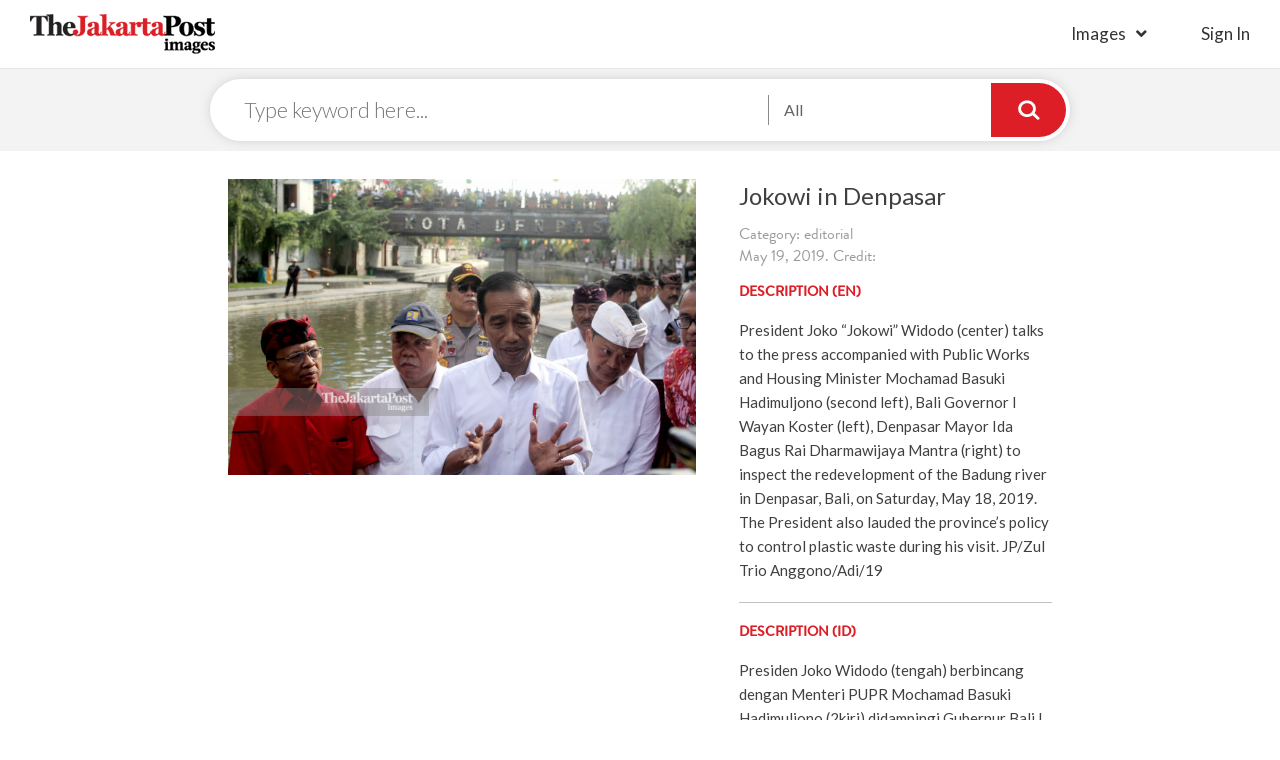

--- FILE ---
content_type: text/html; charset=UTF-8
request_url: https://www.thejakartapostimages.com/images/view/22092
body_size: 4780
content:
<!DOCTYPE html>
<html lang="en">
   <head>
      <meta charset="utf-8">
      <meta http-equiv="X-UA-Compatible" content="IE=edge">
      <meta name="viewport" content="width=device-width, initial-scale=1">
      <meta name="description" content="Download royalty-free images, high resolution editorial photos, cartoons, creatives, vectors, and video footage clips. Join the biggest photographers' network ever.">
      <meta name="author" content="The Jakarta Post Images">
      <link rel="shortcut icon" href="http://www.thejakartapostimages.com/favicon.ico?v1" />

      <title>Jokowi in Denpasar by  | The Jakarta Post Images</title>
      <link href='https://fonts.googleapis.com/css?family=Lato:400,400italic,300,100,700,700italic,900|Gentium+Book+Basic:400,700,400italic,700italic' rel='stylesheet' type='text/css'>
      <!-- <link rel="stylesheet" href="https://maxcdn.bootstrapcdn.com/font-awesome/4.5.0/css/font-awesome.min.css">       -->
      <!-- <link href="/assets/skin/css/font-awesome.min.css" rel="stylesheet"> -->
      <!-- <link href="/assets/skin/css/slick.css" rel="stylesheet"> -->
      <!-- <link href="/assets/skin/css/digital.css" rel="stylesheet"> -->
      <!-- <link href="/assets/skin/fonts/MyFontsWebfontsKit.css" rel="stylesheet"> -->
      <link href="/assets/skin/css/styles.css" rel="stylesheet">
      <link href="/assets/skin/css/jpimages.css" rel="stylesheet">
      <!-- <link href="/assets/skin/css/grid.css" rel="stylesheet"> -->

      
      <!-- Global site tag (gtag.js) - Google Analytics -->
      <script async src="https://www.googletagmanager.com/gtag/js?id=UA-118021617-1"></script>
      <script>
        window.dataLayer = window.dataLayer || [];
        function gtag(){dataLayer.push(arguments);}
        gtag('js', new Date());

        gtag('config', 'UA-118021617-1');
      </script>
      
      
   </head>
   <body>
   
   <div class="headerDigital col-xs-12">
      <div class="headLogo disIb">
         <a href="http://www.thejakartapostimages.com"><img src="/assets/skin/img/logo-digital.png" alt="Jakarta Post" /></a>
      </div>
      <div class="btnMenu">
   <a href="#" class="icHamb"></a>
</div>
<div class="IMright columns disIb">
   <ul class="headLeft columns">
      <li class="haveSub">
         <a href="http://www.thejakartapostimages.com/images/creatives">Images</a>
         <ul>
            <li><a href="http://www.thejakartapostimages.com/images/creatives">Creatives</a></li>
            <li><a href="http://www.thejakartapostimages.com/images/editorial">Editorial</a></li>
            <li><a href="http://www.thejakartapostimages.com/images/cartoon">Cartoon</a></li>
            <li><a href="http://www.thejakartapostimages.com/images/asianparagames">Asian Para Games</a></li>
         </ul>
      </li>
            <li class="lst-nav">
                     <a href="http://www.thejakartapostimages.com/login" class="btnSign">sign in</a>
               </li>
      <!-- <li><a href="http://www.thejakartapostimages.com/videos">Videos</a></li> -->
   </ul>
</div>

<div class="bgpopup"></div>
<div class="showMobile navMobile">
      <a href="#" class="btnClose">
         <span></span>
         <span></span>
         <span></span>
      </a>
      <ul>
         <li>
                           <a href="http://www.thejakartapostimages.com/login" class="btnLogin">Sign in</a>
                     </li>
         <li>
            <ul>
               <li><a href="http://www.thejakartapostimages.com/images/creatives">Creatives</a></li>
               <li><a href="http://www.thejakartapostimages.com/images/editorial">Editorial</a></li>
               <li><a href="http://www.thejakartapostimages.com/images/cartoon">Cartoon</a></li>
               <li><a href="http://www.thejakartapostimages.com/images/asianparagames">Asian Para Games</a></li>
            </ul>
         </li>
         <li>
                     </li>
      </ul>
</div>   </div>

      <div class="col-xs-12 no-padding searchPage">
      <div class="searchDigital">
         <div class="columns centerSticky centered">
            <div class="searchLogo">
               <a href="http://www.thejakartapostimages.com"><img src="/assets/skin/img/logo-digital.png" alt="Jakarta Post" /></a>
            </div>
            <form action="http://www.thejakartapostimages.com/search" class="formSearchPage">
               <input type="text" name="keyword" placeholder="Type keyword here..." />
               <div class="boxChoice">
                  <a href="#" class="btnShowChecklist">Categories...</a>
                  <div class="borderBox">
                     <div class="checkLab">
                        <input id="target1" type="checkbox" name="categories[]" value="creatives" checked>
                        <label for="target1" data="Creative,">Creative </label>
                     </div>
                     <div class="checkLab">
                        <input id="target2" type="checkbox" name="categories[]" value="editorial" checked>
                        <label for="target2" data="Editorial ,">Editorial </label>
                     </div>
                     <div class="checkLab">
                        <input id="target3" type="checkbox" name="categories[]" value="cartoon" checked>
                        <label for="target3" data="Cartoon ,">Cartoon </label>
                     </div>
                     <div class="checkLab">
                        <input id="target4" type="checkbox" name="categories[]" value="asianparagames" checked>
                        <label for="target4">Asian Para Games</label>
                     </div>
                  </div>
               </div>
               <input type="submit" value="" />
            </form>
         </div>
      </div>
   </div>

   <div class="mainDetailImage col-xs-12">
      <div class="row">
         <div class="col-md-8 columns centered">
            <div class="row">
                              <div class="image-frame col-md-7 col-xs-12"> 
                  <img src="http://images-assets.jakpost.net/medium/4oK0ibUkZ0DkB3LaCDYo20mweOaYazT5Fltd6bH0.jpeg">
               </div>
               <div class="imageDesc col-md-5 col-xs-12">
                                    <h1 class="titleImages">Jokowi in Denpasar</h1>
                  <span class="date clearL">Category: editorial</span>
                  <span class="date clearL">May 19, 2019. Credit: </span>
                  <div class="descriptionImg columns">
                     <h3 class="titleBB small-tl">DESCRIPTION (EN)</h3>
                     <p>
                        President Joko &ldquo;Jokowi&rdquo; Widodo (center) talks to the press accompanied with Public Works and Housing Minister Mochamad Basuki Hadimuljono (second left), Bali Governor I Wayan Koster (left), Denpasar Mayor Ida Bagus Rai Dharmawijaya Mantra (right) to inspect the redevelopment of the Badung river in Denpasar, Bali, on Saturday, May 18, 2019. The President also lauded the province&rsquo;s policy to control plastic waste during his visit. JP/Zul Trio Anggono/Adi/19
                     </p>
                     <hr />
                     <h3 class="titleBB small-tl">DESCRIPTION (ID)</h3>
                     <p>
                        Presiden Joko Widodo (tengah) berbincang dengan Menteri PUPR Mochamad Basuki Hadimuljono (2kiri) didampingi Gubernur Bali I Wayan Koster (kiri), Walikota Denpasar Ida Bagus Rai Dharmawijaya Mantra (dua kanan)  saat melihat penataan tukad (sungai) Badung di Denpasar Bali Sabtu 18/05 dalam Kunjungannya, presiden mengapresiasi penggunaan tas ramah lingkungan serta keindahan penataan  Tukad Badung. -JP/Zul Trio Anggono/Adi/19
                     </p>
                     <hr />
                     <div class="downloadFile col-xs-12">
                        <h3 class="titleBB small-tl">PURCHASE THIS IMAGE</h3>
                        <form action="#" class="fieldFrom">
                           <div class="radioButton">
                              <input type="radio" id="320px" name="download_size" class="rdbtn" value="320" />
                              <label for="320px">
                                 <span class="sdLeft">
                                    <strong>Very Small</strong>
                                    <span>
                                       320px
                                    </span>
                                 </span>
                                 <span class="sdRight">
                                    <strong>IDR 0</strong>
                                 </span>
                              </label>
                           </div>
                           <div class="radioButton">
                              <input type="radio" id="640px" name="download_size" class="rdbtn" value="640" />
                              <label for="640px">
                                 <span class="sdLeft">
                                    <strong>Small</strong>
                                    <span>
                                       640px
                                    </span>
                                 </span>
                                 <span class="sdRight">
                                    <strong>IDR 0</strong>
                                 </span>
                              </label>
                           </div>
                           <div class="radioButton">
                              <input type="radio" id="1024px" name="download_size" class="rdbtn" value="1024" />
                              <label for="1024px">
                                 <span class="sdLeft">
                                    <strong>Medium</strong>
                                    <span>
                                       1024px
                                    </span>
                                 </span>
                                 <span class="sdRight">
                                    <strong>IDR 0</strong>
                                 </span>
                              </label>
                           </div>
                           <div class="radioButton">
                              <input type="radio" id="1280px" name="download_size" class="rdbtn" value="1280" />
                              <label for="1280px">
                                 <span class="sdLeft">
                                    <strong>Large</strong>
                                    <span>
                                       1280px
                                    </span>
                                 </span>
                                 <span class="sdRight">
                                    <strong>IDR 0</strong>
                                 </span>
                              </label>
                           </div>
                                                      <button type="submit" value="Submit" class="btnSubmit btnChrt" disabled>
                              <i class="fas fa-shopping-cart"></i>
                              Add to Cart
                           </button>
                           <a href="javascript:downloadFile(22092,'796ef8548226122aabbef0ef45742e7a');" class="btnSubmit btnChrt t-center">
                              <i class="fas fa-arrow-down"></i>
                              Download
                           </a>
                        </form>
                        
                     </div>
                  </div>
               </div>
            </div>
         </div>
      </div>
      <div class="container keyword">
               <h4 class="titleBB">Keyword</h4>
               <ul>
                                                            <li><a href="http://www.thejakartapostimages.com/tag/Zul-Trio-Anggono">Zul Trio Anggono</a></li>
                                          <li><a href="http://www.thejakartapostimages.com/tag/Denpasar">Denpasar</a></li>
                                          <li><a href="http://www.thejakartapostimages.com/tag/penataan-tukad">penataan tukad</a></li>
                                          <li><a href="http://www.thejakartapostimages.com/tag/presiden">presiden</a></li>
                                          <li><a href="http://www.thejakartapostimages.com/tag/irigasi">irigasi</a></li>
                                          <li><a href="http://www.thejakartapostimages.com/tag/pengairan">pengairan</a></li>
                                          <li><a href="http://www.thejakartapostimages.com/tag/pertanian">pertanian</a></li>
                                          <li><a href="http://www.thejakartapostimages.com/tag/sawah">sawah</a></li>
                                          <li><a href="http://www.thejakartapostimages.com/tag/Jokowi">Jokowi</a></li>
                                          <li><a href="http://www.thejakartapostimages.com/tag/Joko-Widodo">Joko Widodo</a></li>
                                          <li><a href="http://www.thejakartapostimages.com/tag/president">president</a></li>
                                          <li><a href="http://www.thejakartapostimages.com/tag/Indonesia">Indonesia</a></li>
                                          <li><a href="http://www.thejakartapostimages.com/tag/Bali">Bali</a></li>
                                          <li><a href="http://www.thejakartapostimages.com/tag/plastic-waste-control">plastic waste control</a></li>
                                          <li><a href="http://www.thejakartapostimages.com/tag/Badung-river">Badung river</a></li>
                                                      </ul>
      </div>
            
   </div>
   <div class="recentView col-xs-12">
      <ul class="center">
                  <li>
            <a href="http://www.thejakartapostimages.com/images/view/59222">
               <img src="http://images-assets.jakpost.net/small/biHUJysfLv6lB4BcGSs0V7VTMT8L6XvMN4Pcwy0M.jpeg" alt="Launching the &quot;Into the Wild&quot; Campaign, Under Armour Collaborates with Darbotz  Introduce the Latest Running Clothing Collection" />
            </a>
         </li>
                  <li>
            <a href="http://www.thejakartapostimages.com/images/view/59221">
               <img src="http://images-assets.jakpost.net/small/K2itpm52QK23wxuXHdsXaYWVLxfyTe3535KoYwzM.jpeg" alt="Launching the &quot;Into the Wild&quot; Campaign, Under Armour Collaborates with Darbotz  Introduce the Latest Running Clothing Collection" />
            </a>
         </li>
                  <li>
            <a href="http://www.thejakartapostimages.com/images/view/59220">
               <img src="http://images-assets.jakpost.net/small/fj3xr0psNOlTaBF208nLmqNdQYGFfnssk3z2zGJb.jpeg" alt="Supporting the OJK Insurance Industry Road Map, PAAI Sparks the Spirit of Insurance Agents Through the &quot;Be Consistent &amp; Persistent&quot; Seminar" />
            </a>
         </li>
                  <li>
            <a href="http://www.thejakartapostimages.com/images/view/59219">
               <img src="http://images-assets.jakpost.net/small/D70ciSwpKrRTV2Tj94L1mayMMq6J7o0Yj7SzYonc.jpeg" alt="Supporting the OJK Insurance Industry Road Map, PAAI Sparks the Spirit of Insurance Agents Through the &quot;Be Consistent &amp; Persistent&quot; Seminar" />
            </a>
         </li>
                  <li>
            <a href="http://www.thejakartapostimages.com/images/view/59218">
               <img src="http://images-assets.jakpost.net/small/1OwjuvKOW4ST1OZFopkUpqcDhFIc29PBPrhkGMoO.jpeg" alt="Bank Jago Increases Financial Literacy of Islamic Students and Mothers" />
            </a>
         </li>
                  <li>
            <a href="http://www.thejakartapostimages.com/images/view/59217">
               <img src="http://images-assets.jakpost.net/small/L2koviSeUkTrWLDg80M3g7lgtM3B6lSNJ5PcZmcv.jpeg" alt="Bank Jago Increases Financial Literacy of Islamic Students and Mothers" />
            </a>
         </li>
                  <li>
            <a href="http://www.thejakartapostimages.com/images/view/59216">
               <img src="http://images-assets.jakpost.net/small/3HdALFss5Te4DKGborNnX46KgK4GQ0pQPufhsIOb.jpeg" alt="Bank Jago Increases Financial Literacy of Islamic Students and Mothers" />
            </a>
         </li>
                  <li>
            <a href="http://www.thejakartapostimages.com/images/view/59215">
               <img src="http://images-assets.jakpost.net/small/W5pGCveHpCLct7R7f9iIP8UvG8D6jGJ1SErLdm8f.jpeg" alt="FIFGROUP Booth at IMOS+ 2023 Officially Opens, Realizing the Dream of Owning a New Motorbike and Various Needs" />
            </a>
         </li>
               </ul>
   </div>
   

   <div class="footer col-xs-12">
      <div class="container no-padding">
         <div class="col-lg-3 col-md-3 col-xs-9 footerLeft">
            <div class="row">
               <div class="col-lg-9 tjp-sosmed">
                  <div class="row">
                      <a href="/"><img src="/assets/skin/img/logo-putih.png" alt="The Jakarta Post" /></a>
                      <ul class="icon-soscmed">
                          <li>
                              <a target="_blank" href="https://www.linkedin.com/company/the-jakarta-post" class="fab fa-linkedin-in"></a>
                          </li>
                          <li>
                              <a target="_blank" href="https://www.facebook.com/jakpost" class="fab fa-facebook-f"></a>
                          </li>
                          <li>
                              <a target="_blank" href="https://twitter.com/intent/user?screen_name=jakpost" class="fab fa-twitter"></a>
                          </li>
                          <li>
                              <a target="_blank" href="" class="fab fa-flipboard"></a>
                          </li>
                      </ul>
                  </div>
               </div>
             </div>
         </div>
         <div class="col-md-8 col-xs-9 footerRight">
            <h2 class="title">
               browse image by popular keywords
            </h2>
            <ul class="subLink">
               <li>
                  <ul>
                                          <li>
                        <a href="http://www.thejakartapostimages.com/tag/Launching-the-&quot;Into-the-Wild&quot;-Campaign">Launching the &quot;Into the Wild&quot; Campaign</a>
                     </li>
                                          <li>
                        <a href="http://www.thejakartapostimages.com/tag/Under-Armour-Collaborates-with-Darbotz--Introduce-the-Latest-Running-Clothing-Collection">Under Armour Collaborates with Darbotz  Introduce the Latest Running Clothing Collection</a>
                     </li>
                                          <li>
                        <a href="http://www.thejakartapostimages.com/tag/Supporting-the-OJK-Insurance-Industry-Road-Map">Supporting the OJK Insurance Industry Road Map</a>
                     </li>
                                          <li>
                        <a href="http://www.thejakartapostimages.com/tag/PAAI-Sparks-the-Spirit-of-Insurance-Agents-Through-the-&quot;Be-Consistent-&amp;-Persistent&quot;-Seminar">PAAI Sparks the Spirit of Insurance Agents Through the &quot;Be Consistent &amp; Persistent&quot; Seminar</a>
                     </li>
                                          <li>
                        <a href="http://www.thejakartapostimages.com/tag/Bank-Jago-Increases-Financial-Literacy-of-Islamic-Students-and-Mothers">Bank Jago Increases Financial Literacy of Islamic Students and Mothers</a>
                     </li>
                                       </ul>
               </li>
               <li>
                  <ul>
                                          <li>
                        <a href="http://www.thejakartapostimages.com/tag/Bank-Jago-Increases-Financial-Literacy-of-Islamic-Students-and-Mothers">Bank Jago Increases Financial Literacy of Islamic Students and Mothers</a>
                     </li>
                                          <li>
                        <a href="http://www.thejakartapostimages.com/tag/FIFGROUP-Booth-at-IMOS+-2023-Officially-Opens">FIFGROUP Booth at IMOS+ 2023 Officially Opens</a>
                     </li>
                                          <li>
                        <a href="http://www.thejakartapostimages.com/tag/Realizing-the-Dream-of-Owning-a-New-Motorbike-and-Various-Needs">Realizing the Dream of Owning a New Motorbike and Various Needs</a>
                     </li>
                                          <li>
                        <a href="http://www.thejakartapostimages.com/tag/Get-ready-to-hit-the-Gledek-Price!-tiket.com-Holds-OTW-for-Next-Level-End-of-Year-Holidays">Get ready to hit the Gledek Price! tiket.com Holds OTW for Next Level End of Year Holidays</a>
                     </li>
                                          <li>
                        <a href="http://www.thejakartapostimages.com/tag/Automotive-Insurance-Cooperation">Automotive Insurance Cooperation</a>
                     </li>
                                       </ul>
               </li>
               <li>
                  <ul>
                                          <li>
                        <a href="http://www.thejakartapostimages.com/tag/A-number-of-athletes-and-artists-admit-they-got-a-different-refreshing-experience-with-Le-Minerale-at-the-2023-Jakarta-Marathon">A number of athletes and artists admit they got a different refreshing experience with Le Minerale at the 2023 Jakarta Marathon</a>
                     </li>
                                          <li>
                        <a href="http://www.thejakartapostimages.com/tag/Due-to-its-international-standard-quality">Due to its international standard quality</a>
                     </li>
                                          <li>
                        <a href="http://www.thejakartapostimages.com/tag/Le-Minerale-is-trusted-as-the-2023-Jakarta-Marathon-Hydration-Partner">Le Minerale is trusted as the 2023 Jakarta Marathon Hydration Partner</a>
                     </li>
                                          <li>
                        <a href="http://www.thejakartapostimages.com/tag/FKS-Group-Expands-Global-Footprint-of-BOSSMI-Dried-Noodle-Exports-to-Spain">FKS Group Expands Global Footprint of BOSSMI Dried Noodle Exports to Spain</a>
                     </li>
                                          <li>
                        <a href="http://www.thejakartapostimages.com/tag/Bank-Mega-Hands-Over-Festive-Grand-Prize-Draw-Prizes-with-Mega">Bank Mega Hands Over Festive Grand Prize Draw Prizes with Mega</a>
                     </li>
                                       </ul>
               </li>
            </ul>
         </div>
      </div>
      <div class="copyR col-xs-12">
         <p>&copy; 2016 - 2026 PT. Niskala Media Tenggara</p>
      </div>
   </div>
   <script src="/assets/skin/js/jquery.min.js"></script>
   <script src="/assets/skin/js/digital.js"></script>


      <script src="/assets/skin/js/slick.min.js"></script>
   <script type="text/javascript">
      singlepage();
      function downloadFile(imageId, hash) {
         $('.rdbtn').each(function(){if($(this).is(':checked')) {var downloadSize = $(this).val();window.location.href='http://www.thejakartapostimages.com/' + 'download/' + imageId + '/' + downloadSize + '?hash=' + hash; } if (downloadSize == 0) {alert('Please choose the download size'); return; } });
      }
   </script>
   
   </body>
</html>   

--- FILE ---
content_type: text/css
request_url: https://www.thejakartapostimages.com/assets/skin/css/jpimages.css
body_size: 19080
content:
.columns{display:block;position:relative}.columns:before,.columns:after{content:" ";display:table}.columns:after{clear:both}a,input[type="submit"],button{color:inherit;-webkit-transition:all .2s ease-in-out;-moz-transition:all .2s ease-in-out;-o-transition:all .2s ease-in-out;transition:all .2s ease-in-out}.disBlk{display:block}.disIb{display:inline-block}.no-list{padding:0;margin:0;list-style:none}.title{font-family:"Lato",sans-serif;font-size:1.5em;font-weight:900}.bgNav{position:fixed;top:0;bottom:0;left:0;right:0;background-color:rgba(0,0,0,0.5);z-index:9;display:none}.bgNav.open{display:block}.t-center{text-align:center}.centered{margin-left:auto;margin-right:auto;float:none;clear:left}.ic-download{width:30px;height:30px;position:absolute;right:15px;top:0;bottom:0;margin-top:35px}.ic-download:before{display:block;content:'';background-image:url(../img/ic-searchpage.png);background-repeat:no-repeat;width:30px;height:30px;margin:auto;background-position:-85px -10px}.icon-soscmed{float:left;width:100%;margin:0;padding:0;list-style:none}.icon-soscmed li a{border:0;text-shadow:0px 2px 5px rgba(0,0,0,0.25);display:block;text-align:center;margin:auto;background:#b2b2b2;font-size:1.8125em;width:43px;height:43px;color:#fff;line-height:43px;border-radius:50px}.icon-soscmed li a.linked{line-height:37px}.icon-soscmed li a:hover{text-decoration:none}.icon-soscmed li a:hover.fa-linkedin-in{background:#0077B5}.icon-soscmed li a:hover.fa-instagram{background:#d6249f;background:radial-gradient(circle at 30% 107%, #fdf497 0%,#fdf497 5%,#fd5949 45%,#d6249f 60%,#285aeb 90%)}.icon-soscmed li a:hover.fa-flipboard{background:#e12828}.icon-soscmed li a:hover.fa-facebook-f{background:#3B5998}.icon-soscmed li a:hover.fa-twitter{background:#1da1f2}.icon-soscmed li a:hover.fa-google-plus-g{background:#dd4b39}.icon-soscmed li a:hover.fa-pinterest-p{background-color:#bd081c}.icon-soscmed.showColor li a.fa-linkedin-in{background:#0077B5}.icon-soscmed.showColor li a.fa-instagram{background:#d6249f;background:radial-gradient(circle at 30% 107%, #fdf497 0%,#fdf497 5%,#fd5949 45%,#d6249f 60%,#285aeb 90%)}.icon-soscmed.showColor li a.fa-flipboard{background:#e12828}.icon-soscmed.showColor li a.fa-facebook-f{background:#3B5998}.icon-soscmed.showColor li a.fa-twitter{background:#1da1f2}.icon-soscmed.showColor li a.fa-google-plus-g{background:#dd4b39}.icon-soscmed.showColor li a.fa-pinterest-p{background-color:#bd081c}input[type="submit"].btnSubmit{color:#fff}.btnSubmit{background-color:#DD1E26;color:#fff;display:block;width:100%;padding:10px 0;font-size:18px;border:0;border-radius:5px;font-family:lato;font-weight:300;text-transform:uppercase;margin:2em 0;text-decoration:none;box-shadow:0px 4px 6px -3px rgba(0,0,0,0.5)}.btnSubmit i{margin-right:10px}.btnSubmit:hover{color:#fff}.btnSubmit:disabled{background-color:#ddd}.radioButton [type="radio"]:checked,.radioButton [type="radio"]:not(:checked){position:absolute;left:-9999px}.radioButton [type="radio"]:checked+label,.radioButton [type="radio"]:not(:checked)+label{position:relative;padding-left:25px;cursor:pointer;line-height:14px;display:inline-block;color:#666;font-family:"Acta-Light",sans-serif;font-size:1.21428571em;line-height:20px}.radioButton [type="radio"]:checked+label strong,.radioButton [type="radio"]:not(:checked)+label strong{font-family:"Acta-Bold",sans-serif}.radioButton [type="radio"]:checked+label:before,.radioButton [type="radio"]:not(:checked)+label:before{content:'';position:absolute;left:0;top:0px;margin:auto;width:20px;height:20px;border:1px solid #ddd;border-radius:100%;background:#fff}.radioButton [type="radio"]:checked+label:after,.radioButton [type="radio"]:not(:checked)+label:after{content:'';width:12px;height:12px;background:#DD1E26;position:absolute;top:4px;left:4px;margin:auto;border-radius:100%;-webkit-transition:all 0.2s ease;transition:all 0.2s ease}.radioButton [type="radio"]:not(:checked)+label:after{opacity:0;-webkit-transform:scale(0);transform:scale(0)}.radioButton [type="radio"]:checked+label:after{opacity:1;-webkit-transform:scale(1);transform:scale(1)}.checkboxCustom{position:relative;display:inline-block}.checkboxCustom input[type="checkbox"]+label{position:relative;font-size:1em;line-height:19px;cursor:pointer;padding-left:2em;display:block;font-family:"Lato",sans-serif;color:rgba(0,0,0,0.6)}.checkboxCustom input[type="checkbox"]+label:before,.checkboxCustom input[type="checkbox"]+label:after{content:'';position:absolute;top:2px;margin:auto}.checkboxCustom input[type="checkbox"]+label:before{display:block;background-color:rgba(255,255,255,0.77);width:17px;height:17px;left:0;border:solid 2px rgba(0,0,0,0.45)}.checkboxCustom input[type="checkbox"]+label:after{content:"\f00c";font-family:'Font Awesome 5 Free';font-weight:800;top:5px;height:17px;left:0.1em;font-size:1.1em;line-height:0.8;color:#DD1E26;color:rgba(0,0,0,0.45);-webkit-transition:all 300ms ease;-moz-transition:all 300ms ease;-o-transition:all 300ms ease;transition:all 300ms ease}.checkboxCustom input[type="checkbox"]:not(:checked)+label:after{opacity:0;transform:scale(0)}.checkboxCustom input[type="checkbox"]:checked+label:after{opacity:1;transform:scale(1)}.checkboxCustom input[type="checkbox"]:not(:checked),.checkboxCustom input[type="checkbox"]:checked{position:absolute;left:-9999px}input[type="submit"].btn-gray{background-color:#999999;color:#fff}.btn-round5{border:0;border-radius:5px}input[type="submit"].btnSubmit{padding:5px 10px;clear:left;font-size:16px;margin:1em 0 0;box-shadow:0px 0px 5px -2px #000}input[type="submit"].btnSubmit:hover{box-shadow:0px 10px 8px -10px #000;background-color:#DD1E26}.paginantion .pagination{margin:0;padding:0;list-style:none;text-align:center}.paginantion li{display:inline-block;margin:2em 0}.paginantion li a,.paginantion li span{display:inline-block;padding:4px 10px 0;font-family:"BrandonGrotesqueWeb-Regular",sans-serif;text-transform:uppercase;color:#000;font-size:1.42857143em}.paginantion li a{text-decoration:none}.paginantion li a:hover{background-color:transparent;color:#DD1E26}.paginantion li.active span{background-color:#DD1E26;color:#fff;border-radius:10px}.select{position:relative;width:100%;float:left;margin:0;overflow:hidden;border:0}.select:before{content:'';position:absolute;top:0;bottom:0;width:2px;right:15%}.select:after{content:"";background-repeat:no-repeat;position:absolute;top:0;bottom:0;margin:auto;right:0px;width:22px;height:11px;pointer-events:none;background-image:url(../img/arrow-up-down.png);background-repeat:no-repeat;background-position:3px -10px;background-size:15px}.select select{width:110%;border:none;font-size:1em;padding:0.293em 1em;outline:none;margin:0;background-color:rgba(255,255,255,0)}.select option{background-color:#fff;color:#555}@font-face{font-family:'Font Awesome 5 Brands';font-style:normal;font-weight:normal;src:url("awesome/fa-brands-400.eot");src:url("awesome/fa-brands-400.eot?#iefix") format("embedded-opentype"),url("awesome/fa-brands-400.woff2") format("woff2"),url("awesome/fa-brands-400.woff") format("woff"),url("awesome/fa-brands-400.ttf") format("truetype"),url("awesome/fa-brands-400.svg#fontawesome") format("svg")}.fab{font-family:'Font Awesome 5 Brands'}@font-face{font-family:'Font Awesome 5 Free';font-style:normal;font-weight:400;src:url("awesome/fa-regular-400.eot");src:url("awesome/fa-regular-400.eot?#iefix") format("embedded-opentype"),url("awesome/fa-regular-400.woff2") format("woff2"),url("awesome/fa-regular-400.woff") format("woff"),url("awesome/fa-regular-400.ttf") format("truetype"),url("awesome/fa-regular-400.svg#fontawesome") format("svg")}.far{font-family:'Font Awesome 5 Free';font-weight:400}@font-face{font-family:'Font Awesome 5 Free';font-style:normal;font-weight:900;src:url("awesome/fa-solid-900.eot");src:url("awesome/fa-solid-900.eot?#iefix") format("embedded-opentype"),url("awesome/fa-solid-900.woff2") format("woff2"),url("awesome/fa-solid-900.woff") format("woff"),url("awesome/fa-solid-900.ttf") format("truetype"),url("awesome/fa-solid-900.svg#fontawesome") format("svg")}.fa,.fas{font-family:'Font Awesome 5 Free';font-weight:900}.fa,.fas,.far,.fal,.fab{-moz-osx-font-smoothing:grayscale;-webkit-font-smoothing:antialiased;display:inline-block;font-style:normal;font-variant:normal;text-rendering:auto;line-height:1}.fa-lg{font-size:1.33333333em;line-height:.75em;vertical-align:-.0667em}.fa-xs{font-size:.75em}.fa-sm{font-size:.875em}.fa-1x{font-size:1em}.fa-2x{font-size:2em}.fa-3x{font-size:3em}.fa-4x{font-size:4em}.fa-5x{font-size:5em}.fa-6x{font-size:6em}.fa-7x{font-size:7em}.fa-8x{font-size:8em}.fa-9x{font-size:9em}.fa-10x{font-size:10em}.fa-fw{text-align:center;width:1.25em}.fa-ul{list-style-type:none;margin-left:2.5em;padding-left:0}.fa-ul>li{position:relative}.fa-li{left:-2em;position:absolute;text-align:center;width:2em;line-height:inherit}.fa-border{border:solid 0.08em #eee;border-radius:.1em;padding:.2em .25em .15em}.fa-pull-left{float:left}.fa-pull-right{float:right}.fa.fa-pull-left,.fas.fa-pull-left,.far.fa-pull-left,.fal.fa-pull-left,.fab.fa-pull-left{margin-right:.3em}.fa.fa-pull-right,.fas.fa-pull-right,.far.fa-pull-right,.fal.fa-pull-right,.fab.fa-pull-right{margin-left:.3em}.fa-spin{animation:fa-spin 2s infinite linear}.fa-pulse{animation:fa-spin 1s infinite steps(8)}@keyframes fa-spin{0%{transform:rotate(0deg)}100%{transform:rotate(360deg)}}.fa-rotate-90{-ms-filter:"progid:DXImageTransform.Microsoft.BasicImage(rotation=1)";transform:rotate(90deg)}.fa-rotate-180{-ms-filter:"progid:DXImageTransform.Microsoft.BasicImage(rotation=2)";transform:rotate(180deg)}.fa-rotate-270{-ms-filter:"progid:DXImageTransform.Microsoft.BasicImage(rotation=3)";transform:rotate(270deg)}.fa-flip-horizontal{-ms-filter:"progid:DXImageTransform.Microsoft.BasicImage(rotation=0, mirror=1)";transform:scale(-1, 1)}.fa-flip-vertical{-ms-filter:"progid:DXImageTransform.Microsoft.BasicImage(rotation=2, mirror=1)";transform:scale(1, -1)}.fa-flip-horizontal.fa-flip-vertical{-ms-filter:"progid:DXImageTransform.Microsoft.BasicImage(rotation=2, mirror=1)";transform:scale(-1, -1)}:root .fa-rotate-90,:root .fa-rotate-180,:root .fa-rotate-270,:root .fa-flip-horizontal,:root .fa-flip-vertical{filter:none}.fa-stack{display:inline-block;height:2em;line-height:2em;position:relative;vertical-align:middle;width:2em}.fa-stack-1x,.fa-stack-2x{left:0;position:absolute;text-align:center;width:100%}.fa-stack-1x{line-height:inherit}.fa-stack-2x{font-size:2em}.fa-inverse{color:#fff}.fa-500px:before{content:"\f26e"}.fa-accessible-icon:before{content:"\f368"}.fa-accusoft:before{content:"\f369"}.fa-address-book:before{content:"\f2b9"}.fa-address-card:before{content:"\f2bb"}.fa-adjust:before{content:"\f042"}.fa-adn:before{content:"\f170"}.fa-adversal:before{content:"\f36a"}.fa-affiliatetheme:before{content:"\f36b"}.fa-air-freshener:before{content:"\f5d0"}.fa-algolia:before{content:"\f36c"}.fa-align-center:before{content:"\f037"}.fa-align-justify:before{content:"\f039"}.fa-align-left:before{content:"\f036"}.fa-align-right:before{content:"\f038"}.fa-allergies:before{content:"\f461"}.fa-amazon:before{content:"\f270"}.fa-amazon-pay:before{content:"\f42c"}.fa-ambulance:before{content:"\f0f9"}.fa-american-sign-language-interpreting:before{content:"\f2a3"}.fa-amilia:before{content:"\f36d"}.fa-anchor:before{content:"\f13d"}.fa-android:before{content:"\f17b"}.fa-angellist:before{content:"\f209"}.fa-angle-double-down:before{content:"\f103"}.fa-angle-double-left:before{content:"\f100"}.fa-angle-double-right:before{content:"\f101"}.fa-angle-double-up:before{content:"\f102"}.fa-angle-down:before{content:"\f107"}.fa-angle-left:before{content:"\f104"}.fa-angle-right:before{content:"\f105"}.fa-angle-up:before{content:"\f106"}.fa-angry:before{content:"\f556"}.fa-angrycreative:before{content:"\f36e"}.fa-angular:before{content:"\f420"}.fa-app-store:before{content:"\f36f"}.fa-app-store-ios:before{content:"\f370"}.fa-apper:before{content:"\f371"}.fa-apple:before{content:"\f179"}.fa-apple-alt:before{content:"\f5d1"}.fa-apple-pay:before{content:"\f415"}.fa-archive:before{content:"\f187"}.fa-archway:before{content:"\f557"}.fa-arrow-alt-circle-down:before{content:"\f358"}.fa-arrow-alt-circle-left:before{content:"\f359"}.fa-arrow-alt-circle-right:before{content:"\f35a"}.fa-arrow-alt-circle-up:before{content:"\f35b"}.fa-arrow-circle-down:before{content:"\f0ab"}.fa-arrow-circle-left:before{content:"\f0a8"}.fa-arrow-circle-right:before{content:"\f0a9"}.fa-arrow-circle-up:before{content:"\f0aa"}.fa-arrow-down:before{content:"\f063"}.fa-arrow-left:before{content:"\f060"}.fa-arrow-right:before{content:"\f061"}.fa-arrow-up:before{content:"\f062"}.fa-arrows-alt:before{content:"\f0b2"}.fa-arrows-alt-h:before{content:"\f337"}.fa-arrows-alt-v:before{content:"\f338"}.fa-assistive-listening-systems:before{content:"\f2a2"}.fa-asterisk:before{content:"\f069"}.fa-asymmetrik:before{content:"\f372"}.fa-at:before{content:"\f1fa"}.fa-atlas:before{content:"\f558"}.fa-atom:before{content:"\f5d2"}.fa-audible:before{content:"\f373"}.fa-audio-description:before{content:"\f29e"}.fa-autoprefixer:before{content:"\f41c"}.fa-avianex:before{content:"\f374"}.fa-aviato:before{content:"\f421"}.fa-award:before{content:"\f559"}.fa-aws:before{content:"\f375"}.fa-backspace:before{content:"\f55a"}.fa-backward:before{content:"\f04a"}.fa-balance-scale:before{content:"\f24e"}.fa-ban:before{content:"\f05e"}.fa-band-aid:before{content:"\f462"}.fa-bandcamp:before{content:"\f2d5"}.fa-barcode:before{content:"\f02a"}.fa-bars:before{content:"\f0c9"}.fa-baseball-ball:before{content:"\f433"}.fa-basketball-ball:before{content:"\f434"}.fa-bath:before{content:"\f2cd"}.fa-battery-empty:before{content:"\f244"}.fa-battery-full:before{content:"\f240"}.fa-battery-half:before{content:"\f242"}.fa-battery-quarter:before{content:"\f243"}.fa-battery-three-quarters:before{content:"\f241"}.fa-bed:before{content:"\f236"}.fa-beer:before{content:"\f0fc"}.fa-behance:before{content:"\f1b4"}.fa-behance-square:before{content:"\f1b5"}.fa-bell:before{content:"\f0f3"}.fa-bell-slash:before{content:"\f1f6"}.fa-bezier-curve:before{content:"\f55b"}.fa-bicycle:before{content:"\f206"}.fa-bimobject:before{content:"\f378"}.fa-binoculars:before{content:"\f1e5"}.fa-birthday-cake:before{content:"\f1fd"}.fa-bitbucket:before{content:"\f171"}.fa-bitcoin:before{content:"\f379"}.fa-bity:before{content:"\f37a"}.fa-black-tie:before{content:"\f27e"}.fa-blackberry:before{content:"\f37b"}.fa-blender:before{content:"\f517"}.fa-blind:before{content:"\f29d"}.fa-blogger:before{content:"\f37c"}.fa-blogger-b:before{content:"\f37d"}.fa-bluetooth:before{content:"\f293"}.fa-bluetooth-b:before{content:"\f294"}.fa-bold:before{content:"\f032"}.fa-bolt:before{content:"\f0e7"}.fa-bomb:before{content:"\f1e2"}.fa-bone:before{content:"\f5d7"}.fa-bong:before{content:"\f55c"}.fa-book:before{content:"\f02d"}.fa-book-open:before{content:"\f518"}.fa-book-reader:before{content:"\f5da"}.fa-bookmark:before{content:"\f02e"}.fa-bowling-ball:before{content:"\f436"}.fa-box:before{content:"\f466"}.fa-box-open:before{content:"\f49e"}.fa-boxes:before{content:"\f468"}.fa-braille:before{content:"\f2a1"}.fa-brain:before{content:"\f5dc"}.fa-briefcase:before{content:"\f0b1"}.fa-briefcase-medical:before{content:"\f469"}.fa-broadcast-tower:before{content:"\f519"}.fa-broom:before{content:"\f51a"}.fa-brush:before{content:"\f55d"}.fa-btc:before{content:"\f15a"}.fa-bug:before{content:"\f188"}.fa-building:before{content:"\f1ad"}.fa-bullhorn:before{content:"\f0a1"}.fa-bullseye:before{content:"\f140"}.fa-burn:before{content:"\f46a"}.fa-buromobelexperte:before{content:"\f37f"}.fa-bus:before{content:"\f207"}.fa-bus-alt:before{content:"\f55e"}.fa-buysellads:before{content:"\f20d"}.fa-calculator:before{content:"\f1ec"}.fa-calendar:before{content:"\f133"}.fa-calendar-alt:before{content:"\f073"}.fa-calendar-check:before{content:"\f274"}.fa-calendar-minus:before{content:"\f272"}.fa-calendar-plus:before{content:"\f271"}.fa-calendar-times:before{content:"\f273"}.fa-camera:before{content:"\f030"}.fa-camera-retro:before{content:"\f083"}.fa-cannabis:before{content:"\f55f"}.fa-capsules:before{content:"\f46b"}.fa-car:before{content:"\f1b9"}.fa-car-alt:before{content:"\f5de"}.fa-car-battery:before{content:"\f5df"}.fa-car-crash:before{content:"\f5e1"}.fa-car-side:before{content:"\f5e4"}.fa-caret-down:before{content:"\f0d7"}.fa-caret-left:before{content:"\f0d9"}.fa-caret-right:before{content:"\f0da"}.fa-caret-square-down:before{content:"\f150"}.fa-caret-square-left:before{content:"\f191"}.fa-caret-square-right:before{content:"\f152"}.fa-caret-square-up:before{content:"\f151"}.fa-caret-up:before{content:"\f0d8"}.fa-cart-arrow-down:before{content:"\f218"}.fa-cart-plus:before{content:"\f217"}.fa-cc-amazon-pay:before{content:"\f42d"}.fa-cc-amex:before{content:"\f1f3"}.fa-cc-apple-pay:before{content:"\f416"}.fa-cc-diners-club:before{content:"\f24c"}.fa-cc-discover:before{content:"\f1f2"}.fa-cc-jcb:before{content:"\f24b"}.fa-cc-mastercard:before{content:"\f1f1"}.fa-cc-paypal:before{content:"\f1f4"}.fa-cc-stripe:before{content:"\f1f5"}.fa-cc-visa:before{content:"\f1f0"}.fa-centercode:before{content:"\f380"}.fa-certificate:before{content:"\f0a3"}.fa-chalkboard:before{content:"\f51b"}.fa-chalkboard-teacher:before{content:"\f51c"}.fa-charging-station:before{content:"\f5e7"}.fa-chart-area:before{content:"\f1fe"}.fa-chart-bar:before{content:"\f080"}.fa-chart-line:before{content:"\f201"}.fa-chart-pie:before{content:"\f200"}.fa-check:before{content:"\f00c"}.fa-check-circle:before{content:"\f058"}.fa-check-double:before{content:"\f560"}.fa-check-square:before{content:"\f14a"}.fa-chess:before{content:"\f439"}.fa-chess-bishop:before{content:"\f43a"}.fa-chess-board:before{content:"\f43c"}.fa-chess-king:before{content:"\f43f"}.fa-chess-knight:before{content:"\f441"}.fa-chess-pawn:before{content:"\f443"}.fa-chess-queen:before{content:"\f445"}.fa-chess-rook:before{content:"\f447"}.fa-chevron-circle-down:before{content:"\f13a"}.fa-chevron-circle-left:before{content:"\f137"}.fa-chevron-circle-right:before{content:"\f138"}.fa-chevron-circle-up:before{content:"\f139"}.fa-chevron-down:before{content:"\f078"}.fa-chevron-left:before{content:"\f053"}.fa-chevron-right:before{content:"\f054"}.fa-chevron-up:before{content:"\f077"}.fa-child:before{content:"\f1ae"}.fa-chrome:before{content:"\f268"}.fa-church:before{content:"\f51d"}.fa-circle:before{content:"\f111"}.fa-circle-notch:before{content:"\f1ce"}.fa-clipboard:before{content:"\f328"}.fa-clipboard-check:before{content:"\f46c"}.fa-clipboard-list:before{content:"\f46d"}.fa-clock:before{content:"\f017"}.fa-clone:before{content:"\f24d"}.fa-closed-captioning:before{content:"\f20a"}.fa-cloud:before{content:"\f0c2"}.fa-cloud-download-alt:before{content:"\f381"}.fa-cloud-upload-alt:before{content:"\f382"}.fa-cloudscale:before{content:"\f383"}.fa-cloudsmith:before{content:"\f384"}.fa-cloudversify:before{content:"\f385"}.fa-cocktail:before{content:"\f561"}.fa-code:before{content:"\f121"}.fa-code-branch:before{content:"\f126"}.fa-codepen:before{content:"\f1cb"}.fa-codiepie:before{content:"\f284"}.fa-coffee:before{content:"\f0f4"}.fa-cog:before{content:"\f013"}.fa-cogs:before{content:"\f085"}.fa-coins:before{content:"\f51e"}.fa-columns:before{content:"\f0db"}.fa-comment:before{content:"\f075"}.fa-comment-alt:before{content:"\f27a"}.fa-comment-dots:before{content:"\f4ad"}.fa-comment-slash:before{content:"\f4b3"}.fa-comments:before{content:"\f086"}.fa-compact-disc:before{content:"\f51f"}.fa-compass:before{content:"\f14e"}.fa-compress:before{content:"\f066"}.fa-concierge-bell:before{content:"\f562"}.fa-connectdevelop:before{content:"\f20e"}.fa-contao:before{content:"\f26d"}.fa-cookie:before{content:"\f563"}.fa-cookie-bite:before{content:"\f564"}.fa-copy:before{content:"\f0c5"}.fa-copyright:before{content:"\f1f9"}.fa-couch:before{content:"\f4b8"}.fa-cpanel:before{content:"\f388"}.fa-creative-commons:before{content:"\f25e"}.fa-creative-commons-by:before{content:"\f4e7"}.fa-creative-commons-nc:before{content:"\f4e8"}.fa-creative-commons-nc-eu:before{content:"\f4e9"}.fa-creative-commons-nc-jp:before{content:"\f4ea"}.fa-creative-commons-nd:before{content:"\f4eb"}.fa-creative-commons-pd:before{content:"\f4ec"}.fa-creative-commons-pd-alt:before{content:"\f4ed"}.fa-creative-commons-remix:before{content:"\f4ee"}.fa-creative-commons-sa:before{content:"\f4ef"}.fa-creative-commons-sampling:before{content:"\f4f0"}.fa-creative-commons-sampling-plus:before{content:"\f4f1"}.fa-creative-commons-share:before{content:"\f4f2"}.fa-credit-card:before{content:"\f09d"}.fa-crop:before{content:"\f125"}.fa-crop-alt:before{content:"\f565"}.fa-crosshairs:before{content:"\f05b"}.fa-crow:before{content:"\f520"}.fa-crown:before{content:"\f521"}.fa-css3:before{content:"\f13c"}.fa-css3-alt:before{content:"\f38b"}.fa-cube:before{content:"\f1b2"}.fa-cubes:before{content:"\f1b3"}.fa-cut:before{content:"\f0c4"}.fa-cuttlefish:before{content:"\f38c"}.fa-d-and-d:before{content:"\f38d"}.fa-dashcube:before{content:"\f210"}.fa-database:before{content:"\f1c0"}.fa-deaf:before{content:"\f2a4"}.fa-delicious:before{content:"\f1a5"}.fa-deploydog:before{content:"\f38e"}.fa-deskpro:before{content:"\f38f"}.fa-desktop:before{content:"\f108"}.fa-deviantart:before{content:"\f1bd"}.fa-diagnoses:before{content:"\f470"}.fa-dice:before{content:"\f522"}.fa-dice-five:before{content:"\f523"}.fa-dice-four:before{content:"\f524"}.fa-dice-one:before{content:"\f525"}.fa-dice-six:before{content:"\f526"}.fa-dice-three:before{content:"\f527"}.fa-dice-two:before{content:"\f528"}.fa-digg:before{content:"\f1a6"}.fa-digital-ocean:before{content:"\f391"}.fa-digital-tachograph:before{content:"\f566"}.fa-directions:before{content:"\f5eb"}.fa-discord:before{content:"\f392"}.fa-discourse:before{content:"\f393"}.fa-divide:before{content:"\f529"}.fa-dizzy:before{content:"\f567"}.fa-dna:before{content:"\f471"}.fa-dochub:before{content:"\f394"}.fa-docker:before{content:"\f395"}.fa-dollar-sign:before{content:"\f155"}.fa-dolly:before{content:"\f472"}.fa-dolly-flatbed:before{content:"\f474"}.fa-donate:before{content:"\f4b9"}.fa-door-closed:before{content:"\f52a"}.fa-door-open:before{content:"\f52b"}.fa-dot-circle:before{content:"\f192"}.fa-dove:before{content:"\f4ba"}.fa-download:before{content:"\f019"}.fa-draft2digital:before{content:"\f396"}.fa-drafting-compass:before{content:"\f568"}.fa-draw-polygon:before{content:"\f5ee"}.fa-dribbble:before{content:"\f17d"}.fa-dribbble-square:before{content:"\f397"}.fa-dropbox:before{content:"\f16b"}.fa-drum:before{content:"\f569"}.fa-drum-steelpan:before{content:"\f56a"}.fa-drupal:before{content:"\f1a9"}.fa-dumbbell:before{content:"\f44b"}.fa-dyalog:before{content:"\f399"}.fa-earlybirds:before{content:"\f39a"}.fa-ebay:before{content:"\f4f4"}.fa-edge:before{content:"\f282"}.fa-edit:before{content:"\f044"}.fa-eject:before{content:"\f052"}.fa-elementor:before{content:"\f430"}.fa-ellipsis-h:before{content:"\f141"}.fa-ellipsis-v:before{content:"\f142"}.fa-ello:before{content:"\f5f1"}.fa-ember:before{content:"\f423"}.fa-empire:before{content:"\f1d1"}.fa-envelope:before{content:"\f0e0"}.fa-envelope-open:before{content:"\f2b6"}.fa-envelope-square:before{content:"\f199"}.fa-envira:before{content:"\f299"}.fa-equals:before{content:"\f52c"}.fa-eraser:before{content:"\f12d"}.fa-erlang:before{content:"\f39d"}.fa-ethereum:before{content:"\f42e"}.fa-etsy:before{content:"\f2d7"}.fa-euro-sign:before{content:"\f153"}.fa-exchange-alt:before{content:"\f362"}.fa-exclamation:before{content:"\f12a"}.fa-exclamation-circle:before{content:"\f06a"}.fa-exclamation-triangle:before{content:"\f071"}.fa-expand:before{content:"\f065"}.fa-expand-arrows-alt:before{content:"\f31e"}.fa-expeditedssl:before{content:"\f23e"}.fa-external-link-alt:before{content:"\f35d"}.fa-external-link-square-alt:before{content:"\f360"}.fa-eye:before{content:"\f06e"}.fa-eye-dropper:before{content:"\f1fb"}.fa-eye-slash:before{content:"\f070"}.fa-facebook:before{content:"\f09a"}.fa-facebook-f:before{content:"\f39e"}.fa-facebook-messenger:before{content:"\f39f"}.fa-facebook-square:before{content:"\f082"}.fa-fast-backward:before{content:"\f049"}.fa-fast-forward:before{content:"\f050"}.fa-fax:before{content:"\f1ac"}.fa-feather:before{content:"\f52d"}.fa-feather-alt:before{content:"\f56b"}.fa-female:before{content:"\f182"}.fa-fighter-jet:before{content:"\f0fb"}.fa-file:before{content:"\f15b"}.fa-file-alt:before{content:"\f15c"}.fa-file-archive:before{content:"\f1c6"}.fa-file-audio:before{content:"\f1c7"}.fa-file-code:before{content:"\f1c9"}.fa-file-contract:before{content:"\f56c"}.fa-file-download:before{content:"\f56d"}.fa-file-excel:before{content:"\f1c3"}.fa-file-export:before{content:"\f56e"}.fa-file-image:before{content:"\f1c5"}.fa-file-import:before{content:"\f56f"}.fa-file-invoice:before{content:"\f570"}.fa-file-invoice-dollar:before{content:"\f571"}.fa-file-medical:before{content:"\f477"}.fa-file-medical-alt:before{content:"\f478"}.fa-file-pdf:before{content:"\f1c1"}.fa-file-powerpoint:before{content:"\f1c4"}.fa-file-prescription:before{content:"\f572"}.fa-file-signature:before{content:"\f573"}.fa-file-upload:before{content:"\f574"}.fa-file-video:before{content:"\f1c8"}.fa-file-word:before{content:"\f1c2"}.fa-fill:before{content:"\f575"}.fa-fill-drip:before{content:"\f576"}.fa-film:before{content:"\f008"}.fa-filter:before{content:"\f0b0"}.fa-fingerprint:before{content:"\f577"}.fa-fire:before{content:"\f06d"}.fa-fire-extinguisher:before{content:"\f134"}.fa-firefox:before{content:"\f269"}.fa-first-aid:before{content:"\f479"}.fa-first-order:before{content:"\f2b0"}.fa-first-order-alt:before{content:"\f50a"}.fa-firstdraft:before{content:"\f3a1"}.fa-fish:before{content:"\f578"}.fa-flag:before{content:"\f024"}.fa-flag-checkered:before{content:"\f11e"}.fa-flask:before{content:"\f0c3"}.fa-flickr:before{content:"\f16e"}.fa-flipboard:before{content:"\f44d"}.fa-flushed:before{content:"\f579"}.fa-fly:before{content:"\f417"}.fa-folder:before{content:"\f07b"}.fa-folder-open:before{content:"\f07c"}.fa-font:before{content:"\f031"}.fa-font-awesome:before{content:"\f2b4"}.fa-font-awesome-alt:before{content:"\f35c"}.fa-font-awesome-flag:before{content:"\f425"}.fa-font-awesome-logo-full:before{content:"\f4e6"}.fa-fonticons:before{content:"\f280"}.fa-fonticons-fi:before{content:"\f3a2"}.fa-football-ball:before{content:"\f44e"}.fa-fort-awesome:before{content:"\f286"}.fa-fort-awesome-alt:before{content:"\f3a3"}.fa-forumbee:before{content:"\f211"}.fa-forward:before{content:"\f04e"}.fa-foursquare:before{content:"\f180"}.fa-free-code-camp:before{content:"\f2c5"}.fa-freebsd:before{content:"\f3a4"}.fa-frog:before{content:"\f52e"}.fa-frown:before{content:"\f119"}.fa-frown-open:before{content:"\f57a"}.fa-fulcrum:before{content:"\f50b"}.fa-futbol:before{content:"\f1e3"}.fa-galactic-republic:before{content:"\f50c"}.fa-galactic-senate:before{content:"\f50d"}.fa-gamepad:before{content:"\f11b"}.fa-gas-pump:before{content:"\f52f"}.fa-gavel:before{content:"\f0e3"}.fa-gem:before{content:"\f3a5"}.fa-genderless:before{content:"\f22d"}.fa-get-pocket:before{content:"\f265"}.fa-gg:before{content:"\f260"}.fa-gg-circle:before{content:"\f261"}.fa-gift:before{content:"\f06b"}.fa-git:before{content:"\f1d3"}.fa-git-square:before{content:"\f1d2"}.fa-github:before{content:"\f09b"}.fa-github-alt:before{content:"\f113"}.fa-github-square:before{content:"\f092"}.fa-gitkraken:before{content:"\f3a6"}.fa-gitlab:before{content:"\f296"}.fa-gitter:before{content:"\f426"}.fa-glass-martini:before{content:"\f000"}.fa-glass-martini-alt:before{content:"\f57b"}.fa-glasses:before{content:"\f530"}.fa-glide:before{content:"\f2a5"}.fa-glide-g:before{content:"\f2a6"}.fa-globe:before{content:"\f0ac"}.fa-globe-africa:before{content:"\f57c"}.fa-globe-americas:before{content:"\f57d"}.fa-globe-asia:before{content:"\f57e"}.fa-gofore:before{content:"\f3a7"}.fa-golf-ball:before{content:"\f450"}.fa-goodreads:before{content:"\f3a8"}.fa-goodreads-g:before{content:"\f3a9"}.fa-google:before{content:"\f1a0"}.fa-google-drive:before{content:"\f3aa"}.fa-google-play:before{content:"\f3ab"}.fa-google-plus:before{content:"\f2b3"}.fa-google-plus-g:before{content:"\f0d5"}.fa-google-plus-square:before{content:"\f0d4"}.fa-google-wallet:before{content:"\f1ee"}.fa-graduation-cap:before{content:"\f19d"}.fa-gratipay:before{content:"\f184"}.fa-grav:before{content:"\f2d6"}.fa-greater-than:before{content:"\f531"}.fa-greater-than-equal:before{content:"\f532"}.fa-grimace:before{content:"\f57f"}.fa-grin:before{content:"\f580"}.fa-grin-alt:before{content:"\f581"}.fa-grin-beam:before{content:"\f582"}.fa-grin-beam-sweat:before{content:"\f583"}.fa-grin-hearts:before{content:"\f584"}.fa-grin-squint:before{content:"\f585"}.fa-grin-squint-tears:before{content:"\f586"}.fa-grin-stars:before{content:"\f587"}.fa-grin-tears:before{content:"\f588"}.fa-grin-tongue:before{content:"\f589"}.fa-grin-tongue-squint:before{content:"\f58a"}.fa-grin-tongue-wink:before{content:"\f58b"}.fa-grin-wink:before{content:"\f58c"}.fa-grip-horizontal:before{content:"\f58d"}.fa-grip-vertical:before{content:"\f58e"}.fa-gripfire:before{content:"\f3ac"}.fa-grunt:before{content:"\f3ad"}.fa-gulp:before{content:"\f3ae"}.fa-h-square:before{content:"\f0fd"}.fa-hacker-news:before{content:"\f1d4"}.fa-hacker-news-square:before{content:"\f3af"}.fa-hackerrank:before{content:"\f5f7"}.fa-hand-holding:before{content:"\f4bd"}.fa-hand-holding-heart:before{content:"\f4be"}.fa-hand-holding-usd:before{content:"\f4c0"}.fa-hand-lizard:before{content:"\f258"}.fa-hand-paper:before{content:"\f256"}.fa-hand-peace:before{content:"\f25b"}.fa-hand-point-down:before{content:"\f0a7"}.fa-hand-point-left:before{content:"\f0a5"}.fa-hand-point-right:before{content:"\f0a4"}.fa-hand-point-up:before{content:"\f0a6"}.fa-hand-pointer:before{content:"\f25a"}.fa-hand-rock:before{content:"\f255"}.fa-hand-scissors:before{content:"\f257"}.fa-hand-spock:before{content:"\f259"}.fa-hands:before{content:"\f4c2"}.fa-hands-helping:before{content:"\f4c4"}.fa-handshake:before{content:"\f2b5"}.fa-hashtag:before{content:"\f292"}.fa-hdd:before{content:"\f0a0"}.fa-heading:before{content:"\f1dc"}.fa-headphones:before{content:"\f025"}.fa-headphones-alt:before{content:"\f58f"}.fa-headset:before{content:"\f590"}.fa-heart:before{content:"\f004"}.fa-heartbeat:before{content:"\f21e"}.fa-helicopter:before{content:"\f533"}.fa-highlighter:before{content:"\f591"}.fa-hips:before{content:"\f452"}.fa-hire-a-helper:before{content:"\f3b0"}.fa-history:before{content:"\f1da"}.fa-hockey-puck:before{content:"\f453"}.fa-home:before{content:"\f015"}.fa-hooli:before{content:"\f427"}.fa-hornbill:before{content:"\f592"}.fa-hospital:before{content:"\f0f8"}.fa-hospital-alt:before{content:"\f47d"}.fa-hospital-symbol:before{content:"\f47e"}.fa-hot-tub:before{content:"\f593"}.fa-hotel:before{content:"\f594"}.fa-hotjar:before{content:"\f3b1"}.fa-hourglass:before{content:"\f254"}.fa-hourglass-end:before{content:"\f253"}.fa-hourglass-half:before{content:"\f252"}.fa-hourglass-start:before{content:"\f251"}.fa-houzz:before{content:"\f27c"}.fa-html5:before{content:"\f13b"}.fa-hubspot:before{content:"\f3b2"}.fa-i-cursor:before{content:"\f246"}.fa-id-badge:before{content:"\f2c1"}.fa-id-card:before{content:"\f2c2"}.fa-id-card-alt:before{content:"\f47f"}.fa-image:before{content:"\f03e"}.fa-images:before{content:"\f302"}.fa-imdb:before{content:"\f2d8"}.fa-inbox:before{content:"\f01c"}.fa-indent:before{content:"\f03c"}.fa-industry:before{content:"\f275"}.fa-infinity:before{content:"\f534"}.fa-info:before{content:"\f129"}.fa-info-circle:before{content:"\f05a"}.fa-instagram:before{content:"\f16d"}.fa-internet-explorer:before{content:"\f26b"}.fa-ioxhost:before{content:"\f208"}.fa-italic:before{content:"\f033"}.fa-itunes:before{content:"\f3b4"}.fa-itunes-note:before{content:"\f3b5"}.fa-java:before{content:"\f4e4"}.fa-jedi-order:before{content:"\f50e"}.fa-jenkins:before{content:"\f3b6"}.fa-joget:before{content:"\f3b7"}.fa-joint:before{content:"\f595"}.fa-joomla:before{content:"\f1aa"}.fa-js:before{content:"\f3b8"}.fa-js-square:before{content:"\f3b9"}.fa-jsfiddle:before{content:"\f1cc"}.fa-kaggle:before{content:"\f5fa"}.fa-key:before{content:"\f084"}.fa-keybase:before{content:"\f4f5"}.fa-keyboard:before{content:"\f11c"}.fa-keycdn:before{content:"\f3ba"}.fa-kickstarter:before{content:"\f3bb"}.fa-kickstarter-k:before{content:"\f3bc"}.fa-kiss:before{content:"\f596"}.fa-kiss-beam:before{content:"\f597"}.fa-kiss-wink-heart:before{content:"\f598"}.fa-kiwi-bird:before{content:"\f535"}.fa-korvue:before{content:"\f42f"}.fa-language:before{content:"\f1ab"}.fa-laptop:before{content:"\f109"}.fa-laptop-code:before{content:"\f5fc"}.fa-laravel:before{content:"\f3bd"}.fa-lastfm:before{content:"\f202"}.fa-lastfm-square:before{content:"\f203"}.fa-laugh:before{content:"\f599"}.fa-laugh-beam:before{content:"\f59a"}.fa-laugh-squint:before{content:"\f59b"}.fa-laugh-wink:before{content:"\f59c"}.fa-layer-group:before{content:"\f5fd"}.fa-leaf:before{content:"\f06c"}.fa-leanpub:before{content:"\f212"}.fa-lemon:before{content:"\f094"}.fa-less:before{content:"\f41d"}.fa-less-than:before{content:"\f536"}.fa-less-than-equal:before{content:"\f537"}.fa-level-down-alt:before{content:"\f3be"}.fa-level-up-alt:before{content:"\f3bf"}.fa-life-ring:before{content:"\f1cd"}.fa-lightbulb:before{content:"\f0eb"}.fa-line:before{content:"\f3c0"}.fa-link:before{content:"\f0c1"}.fa-linkedin:before{content:"\f08c"}.fa-linkedin-in:before{content:"\f0e1"}.fa-linode:before{content:"\f2b8"}.fa-linux:before{content:"\f17c"}.fa-lira-sign:before{content:"\f195"}.fa-list:before{content:"\f03a"}.fa-list-alt:before{content:"\f022"}.fa-list-ol:before{content:"\f0cb"}.fa-list-ul:before{content:"\f0ca"}.fa-location-arrow:before{content:"\f124"}.fa-lock:before{content:"\f023"}.fa-lock-open:before{content:"\f3c1"}.fa-long-arrow-alt-down:before{content:"\f309"}.fa-long-arrow-alt-left:before{content:"\f30a"}.fa-long-arrow-alt-right:before{content:"\f30b"}.fa-long-arrow-alt-up:before{content:"\f30c"}.fa-low-vision:before{content:"\f2a8"}.fa-luggage-cart:before{content:"\f59d"}.fa-lyft:before{content:"\f3c3"}.fa-magento:before{content:"\f3c4"}.fa-magic:before{content:"\f0d0"}.fa-magnet:before{content:"\f076"}.fa-mailchimp:before{content:"\f59e"}.fa-male:before{content:"\f183"}.fa-mandalorian:before{content:"\f50f"}.fa-map:before{content:"\f279"}.fa-map-marked:before{content:"\f59f"}.fa-map-marked-alt:before{content:"\f5a0"}.fa-map-marker:before{content:"\f041"}.fa-map-marker-alt:before{content:"\f3c5"}.fa-map-pin:before{content:"\f276"}.fa-map-signs:before{content:"\f277"}.fa-markdown:before{content:"\f60f"}.fa-marker:before{content:"\f5a1"}.fa-mars:before{content:"\f222"}.fa-mars-double:before{content:"\f227"}.fa-mars-stroke:before{content:"\f229"}.fa-mars-stroke-h:before{content:"\f22b"}.fa-mars-stroke-v:before{content:"\f22a"}.fa-mastodon:before{content:"\f4f6"}.fa-maxcdn:before{content:"\f136"}.fa-medal:before{content:"\f5a2"}.fa-medapps:before{content:"\f3c6"}.fa-medium:before{content:"\f23a"}.fa-medium-m:before{content:"\f3c7"}.fa-medkit:before{content:"\f0fa"}.fa-medrt:before{content:"\f3c8"}.fa-meetup:before{content:"\f2e0"}.fa-megaport:before{content:"\f5a3"}.fa-meh:before{content:"\f11a"}.fa-meh-blank:before{content:"\f5a4"}.fa-meh-rolling-eyes:before{content:"\f5a5"}.fa-memory:before{content:"\f538"}.fa-mercury:before{content:"\f223"}.fa-microchip:before{content:"\f2db"}.fa-microphone:before{content:"\f130"}.fa-microphone-alt:before{content:"\f3c9"}.fa-microphone-alt-slash:before{content:"\f539"}.fa-microphone-slash:before{content:"\f131"}.fa-microscope:before{content:"\f610"}.fa-microsoft:before{content:"\f3ca"}.fa-minus:before{content:"\f068"}.fa-minus-circle:before{content:"\f056"}.fa-minus-square:before{content:"\f146"}.fa-mix:before{content:"\f3cb"}.fa-mixcloud:before{content:"\f289"}.fa-mizuni:before{content:"\f3cc"}.fa-mobile:before{content:"\f10b"}.fa-mobile-alt:before{content:"\f3cd"}.fa-modx:before{content:"\f285"}.fa-monero:before{content:"\f3d0"}.fa-money-bill:before{content:"\f0d6"}.fa-money-bill-alt:before{content:"\f3d1"}.fa-money-bill-wave:before{content:"\f53a"}.fa-money-bill-wave-alt:before{content:"\f53b"}.fa-money-check:before{content:"\f53c"}.fa-money-check-alt:before{content:"\f53d"}.fa-monument:before{content:"\f5a6"}.fa-moon:before{content:"\f186"}.fa-mortar-pestle:before{content:"\f5a7"}.fa-motorcycle:before{content:"\f21c"}.fa-mouse-pointer:before{content:"\f245"}.fa-music:before{content:"\f001"}.fa-napster:before{content:"\f3d2"}.fa-neos:before{content:"\f612"}.fa-neuter:before{content:"\f22c"}.fa-newspaper:before{content:"\f1ea"}.fa-nimblr:before{content:"\f5a8"}.fa-nintendo-switch:before{content:"\f418"}.fa-node:before{content:"\f419"}.fa-node-js:before{content:"\f3d3"}.fa-not-equal:before{content:"\f53e"}.fa-notes-medical:before{content:"\f481"}.fa-npm:before{content:"\f3d4"}.fa-ns8:before{content:"\f3d5"}.fa-nutritionix:before{content:"\f3d6"}.fa-object-group:before{content:"\f247"}.fa-object-ungroup:before{content:"\f248"}.fa-odnoklassniki:before{content:"\f263"}.fa-odnoklassniki-square:before{content:"\f264"}.fa-oil-can:before{content:"\f613"}.fa-old-republic:before{content:"\f510"}.fa-opencart:before{content:"\f23d"}.fa-openid:before{content:"\f19b"}.fa-opera:before{content:"\f26a"}.fa-optin-monster:before{content:"\f23c"}.fa-osi:before{content:"\f41a"}.fa-outdent:before{content:"\f03b"}.fa-page4:before{content:"\f3d7"}.fa-pagelines:before{content:"\f18c"}.fa-paint-brush:before{content:"\f1fc"}.fa-paint-roller:before{content:"\f5aa"}.fa-palette:before{content:"\f53f"}.fa-palfed:before{content:"\f3d8"}.fa-pallet:before{content:"\f482"}.fa-paper-plane:before{content:"\f1d8"}.fa-paperclip:before{content:"\f0c6"}.fa-parachute-box:before{content:"\f4cd"}.fa-paragraph:before{content:"\f1dd"}.fa-parking:before{content:"\f540"}.fa-passport:before{content:"\f5ab"}.fa-paste:before{content:"\f0ea"}.fa-patreon:before{content:"\f3d9"}.fa-pause:before{content:"\f04c"}.fa-pause-circle:before{content:"\f28b"}.fa-paw:before{content:"\f1b0"}.fa-paypal:before{content:"\f1ed"}.fa-pen:before{content:"\f304"}.fa-pen-alt:before{content:"\f305"}.fa-pen-fancy:before{content:"\f5ac"}.fa-pen-nib:before{content:"\f5ad"}.fa-pen-square:before{content:"\f14b"}.fa-pencil-alt:before{content:"\f303"}.fa-pencil-ruler:before{content:"\f5ae"}.fa-people-carry:before{content:"\f4ce"}.fa-percent:before{content:"\f295"}.fa-percentage:before{content:"\f541"}.fa-periscope:before{content:"\f3da"}.fa-phabricator:before{content:"\f3db"}.fa-phoenix-framework:before{content:"\f3dc"}.fa-phoenix-squadron:before{content:"\f511"}.fa-phone:before{content:"\f095"}.fa-phone-slash:before{content:"\f3dd"}.fa-phone-square:before{content:"\f098"}.fa-phone-volume:before{content:"\f2a0"}.fa-php:before{content:"\f457"}.fa-pied-piper:before{content:"\f2ae"}.fa-pied-piper-alt:before{content:"\f1a8"}.fa-pied-piper-hat:before{content:"\f4e5"}.fa-pied-piper-pp:before{content:"\f1a7"}.fa-piggy-bank:before{content:"\f4d3"}.fa-pills:before{content:"\f484"}.fa-pinterest:before{content:"\f0d2"}.fa-pinterest-p:before{content:"\f231"}.fa-pinterest-square:before{content:"\f0d3"}.fa-plane:before{content:"\f072"}.fa-plane-arrival:before{content:"\f5af"}.fa-plane-departure:before{content:"\f5b0"}.fa-play:before{content:"\f04b"}.fa-play-circle:before{content:"\f144"}.fa-playstation:before{content:"\f3df"}.fa-plug:before{content:"\f1e6"}.fa-plus:before{content:"\f067"}.fa-plus-circle:before{content:"\f055"}.fa-plus-square:before{content:"\f0fe"}.fa-podcast:before{content:"\f2ce"}.fa-poo:before{content:"\f2fe"}.fa-poop:before{content:"\f619"}.fa-portrait:before{content:"\f3e0"}.fa-pound-sign:before{content:"\f154"}.fa-power-off:before{content:"\f011"}.fa-prescription:before{content:"\f5b1"}.fa-prescription-bottle:before{content:"\f485"}.fa-prescription-bottle-alt:before{content:"\f486"}.fa-print:before{content:"\f02f"}.fa-procedures:before{content:"\f487"}.fa-product-hunt:before{content:"\f288"}.fa-project-diagram:before{content:"\f542"}.fa-pushed:before{content:"\f3e1"}.fa-puzzle-piece:before{content:"\f12e"}.fa-python:before{content:"\f3e2"}.fa-qq:before{content:"\f1d6"}.fa-qrcode:before{content:"\f029"}.fa-question:before{content:"\f128"}.fa-question-circle:before{content:"\f059"}.fa-quidditch:before{content:"\f458"}.fa-quinscape:before{content:"\f459"}.fa-quora:before{content:"\f2c4"}.fa-quote-left:before{content:"\f10d"}.fa-quote-right:before{content:"\f10e"}.fa-r-project:before{content:"\f4f7"}.fa-random:before{content:"\f074"}.fa-ravelry:before{content:"\f2d9"}.fa-react:before{content:"\f41b"}.fa-readme:before{content:"\f4d5"}.fa-rebel:before{content:"\f1d0"}.fa-receipt:before{content:"\f543"}.fa-recycle:before{content:"\f1b8"}.fa-red-river:before{content:"\f3e3"}.fa-reddit:before{content:"\f1a1"}.fa-reddit-alien:before{content:"\f281"}.fa-reddit-square:before{content:"\f1a2"}.fa-redo:before{content:"\f01e"}.fa-redo-alt:before{content:"\f2f9"}.fa-registered:before{content:"\f25d"}.fa-rendact:before{content:"\f3e4"}.fa-renren:before{content:"\f18b"}.fa-reply:before{content:"\f3e5"}.fa-reply-all:before{content:"\f122"}.fa-replyd:before{content:"\f3e6"}.fa-researchgate:before{content:"\f4f8"}.fa-resolving:before{content:"\f3e7"}.fa-retweet:before{content:"\f079"}.fa-rev:before{content:"\f5b2"}.fa-ribbon:before{content:"\f4d6"}.fa-road:before{content:"\f018"}.fa-robot:before{content:"\f544"}.fa-rocket:before{content:"\f135"}.fa-rocketchat:before{content:"\f3e8"}.fa-rockrms:before{content:"\f3e9"}.fa-route:before{content:"\f4d7"}.fa-rss:before{content:"\f09e"}.fa-rss-square:before{content:"\f143"}.fa-ruble-sign:before{content:"\f158"}.fa-ruler:before{content:"\f545"}.fa-ruler-combined:before{content:"\f546"}.fa-ruler-horizontal:before{content:"\f547"}.fa-ruler-vertical:before{content:"\f548"}.fa-rupee-sign:before{content:"\f156"}.fa-sad-cry:before{content:"\f5b3"}.fa-sad-tear:before{content:"\f5b4"}.fa-safari:before{content:"\f267"}.fa-sass:before{content:"\f41e"}.fa-save:before{content:"\f0c7"}.fa-schlix:before{content:"\f3ea"}.fa-school:before{content:"\f549"}.fa-screwdriver:before{content:"\f54a"}.fa-scribd:before{content:"\f28a"}.fa-search:before{content:"\f002"}.fa-search-minus:before{content:"\f010"}.fa-search-plus:before{content:"\f00e"}.fa-searchengin:before{content:"\f3eb"}.fa-seedling:before{content:"\f4d8"}.fa-sellcast:before{content:"\f2da"}.fa-sellsy:before{content:"\f213"}.fa-server:before{content:"\f233"}.fa-servicestack:before{content:"\f3ec"}.fa-shapes:before{content:"\f61f"}.fa-share:before{content:"\f064"}.fa-share-alt:before{content:"\f1e0"}.fa-share-alt-square:before{content:"\f1e1"}.fa-share-square:before{content:"\f14d"}.fa-shekel-sign:before{content:"\f20b"}.fa-shield-alt:before{content:"\f3ed"}.fa-ship:before{content:"\f21a"}.fa-shipping-fast:before{content:"\f48b"}.fa-shirtsinbulk:before{content:"\f214"}.fa-shoe-prints:before{content:"\f54b"}.fa-shopping-bag:before{content:"\f290"}.fa-shopping-basket:before{content:"\f291"}.fa-shopping-cart:before{content:"\f07a"}.fa-shopware:before{content:"\f5b5"}.fa-shower:before{content:"\f2cc"}.fa-shuttle-van:before{content:"\f5b6"}.fa-sign:before{content:"\f4d9"}.fa-sign-in-alt:before{content:"\f2f6"}.fa-sign-language:before{content:"\f2a7"}.fa-sign-out-alt:before{content:"\f2f5"}.fa-signal:before{content:"\f012"}.fa-signature:before{content:"\f5b7"}.fa-simplybuilt:before{content:"\f215"}.fa-sistrix:before{content:"\f3ee"}.fa-sitemap:before{content:"\f0e8"}.fa-sith:before{content:"\f512"}.fa-skull:before{content:"\f54c"}.fa-skyatlas:before{content:"\f216"}.fa-skype:before{content:"\f17e"}.fa-slack:before{content:"\f198"}.fa-slack-hash:before{content:"\f3ef"}.fa-sliders-h:before{content:"\f1de"}.fa-slideshare:before{content:"\f1e7"}.fa-smile:before{content:"\f118"}.fa-smile-beam:before{content:"\f5b8"}.fa-smile-wink:before{content:"\f4da"}.fa-smoking:before{content:"\f48d"}.fa-smoking-ban:before{content:"\f54d"}.fa-snapchat:before{content:"\f2ab"}.fa-snapchat-ghost:before{content:"\f2ac"}.fa-snapchat-square:before{content:"\f2ad"}.fa-snowflake:before{content:"\f2dc"}.fa-solar-panel:before{content:"\f5ba"}.fa-sort:before{content:"\f0dc"}.fa-sort-alpha-down:before{content:"\f15d"}.fa-sort-alpha-up:before{content:"\f15e"}.fa-sort-amount-down:before{content:"\f160"}.fa-sort-amount-up:before{content:"\f161"}.fa-sort-down:before{content:"\f0dd"}.fa-sort-numeric-down:before{content:"\f162"}.fa-sort-numeric-up:before{content:"\f163"}.fa-sort-up:before{content:"\f0de"}.fa-soundcloud:before{content:"\f1be"}.fa-spa:before{content:"\f5bb"}.fa-space-shuttle:before{content:"\f197"}.fa-speakap:before{content:"\f3f3"}.fa-spinner:before{content:"\f110"}.fa-splotch:before{content:"\f5bc"}.fa-spotify:before{content:"\f1bc"}.fa-spray-can:before{content:"\f5bd"}.fa-square:before{content:"\f0c8"}.fa-square-full:before{content:"\f45c"}.fa-squarespace:before{content:"\f5be"}.fa-stack-exchange:before{content:"\f18d"}.fa-stack-overflow:before{content:"\f16c"}.fa-stamp:before{content:"\f5bf"}.fa-star:before{content:"\f005"}.fa-star-half:before{content:"\f089"}.fa-star-half-alt:before{content:"\f5c0"}.fa-star-of-life:before{content:"\f621"}.fa-staylinked:before{content:"\f3f5"}.fa-steam:before{content:"\f1b6"}.fa-steam-square:before{content:"\f1b7"}.fa-steam-symbol:before{content:"\f3f6"}.fa-step-backward:before{content:"\f048"}.fa-step-forward:before{content:"\f051"}.fa-stethoscope:before{content:"\f0f1"}.fa-sticker-mule:before{content:"\f3f7"}.fa-sticky-note:before{content:"\f249"}.fa-stop:before{content:"\f04d"}.fa-stop-circle:before{content:"\f28d"}.fa-stopwatch:before{content:"\f2f2"}.fa-store:before{content:"\f54e"}.fa-store-alt:before{content:"\f54f"}.fa-strava:before{content:"\f428"}.fa-stream:before{content:"\f550"}.fa-street-view:before{content:"\f21d"}.fa-strikethrough:before{content:"\f0cc"}.fa-stripe:before{content:"\f429"}.fa-stripe-s:before{content:"\f42a"}.fa-stroopwafel:before{content:"\f551"}.fa-studiovinari:before{content:"\f3f8"}.fa-stumbleupon:before{content:"\f1a4"}.fa-stumbleupon-circle:before{content:"\f1a3"}.fa-subscript:before{content:"\f12c"}.fa-subway:before{content:"\f239"}.fa-suitcase:before{content:"\f0f2"}.fa-suitcase-rolling:before{content:"\f5c1"}.fa-sun:before{content:"\f185"}.fa-superpowers:before{content:"\f2dd"}.fa-superscript:before{content:"\f12b"}.fa-supple:before{content:"\f3f9"}.fa-surprise:before{content:"\f5c2"}.fa-swatchbook:before{content:"\f5c3"}.fa-swimmer:before{content:"\f5c4"}.fa-swimming-pool:before{content:"\f5c5"}.fa-sync:before{content:"\f021"}.fa-sync-alt:before{content:"\f2f1"}.fa-syringe:before{content:"\f48e"}.fa-table:before{content:"\f0ce"}.fa-table-tennis:before{content:"\f45d"}.fa-tablet:before{content:"\f10a"}.fa-tablet-alt:before{content:"\f3fa"}.fa-tablets:before{content:"\f490"}.fa-tachometer-alt:before{content:"\f3fd"}.fa-tag:before{content:"\f02b"}.fa-tags:before{content:"\f02c"}.fa-tape:before{content:"\f4db"}.fa-tasks:before{content:"\f0ae"}.fa-taxi:before{content:"\f1ba"}.fa-teamspeak:before{content:"\f4f9"}.fa-teeth:before{content:"\f62e"}.fa-teeth-open:before{content:"\f62f"}.fa-telegram:before{content:"\f2c6"}.fa-telegram-plane:before{content:"\f3fe"}.fa-tencent-weibo:before{content:"\f1d5"}.fa-terminal:before{content:"\f120"}.fa-text-height:before{content:"\f034"}.fa-text-width:before{content:"\f035"}.fa-th:before{content:"\f00a"}.fa-th-large:before{content:"\f009"}.fa-th-list:before{content:"\f00b"}.fa-theater-masks:before{content:"\f630"}.fa-themeco:before{content:"\f5c6"}.fa-themeisle:before{content:"\f2b2"}.fa-thermometer:before{content:"\f491"}.fa-thermometer-empty:before{content:"\f2cb"}.fa-thermometer-full:before{content:"\f2c7"}.fa-thermometer-half:before{content:"\f2c9"}.fa-thermometer-quarter:before{content:"\f2ca"}.fa-thermometer-three-quarters:before{content:"\f2c8"}.fa-thumbs-down:before{content:"\f165"}.fa-thumbs-up:before{content:"\f164"}.fa-thumbtack:before{content:"\f08d"}.fa-ticket-alt:before{content:"\f3ff"}.fa-times:before{content:"\f00d"}.fa-times-circle:before{content:"\f057"}.fa-tint:before{content:"\f043"}.fa-tint-slash:before{content:"\f5c7"}.fa-tired:before{content:"\f5c8"}.fa-toggle-off:before{content:"\f204"}.fa-toggle-on:before{content:"\f205"}.fa-toolbox:before{content:"\f552"}.fa-tooth:before{content:"\f5c9"}.fa-trade-federation:before{content:"\f513"}.fa-trademark:before{content:"\f25c"}.fa-traffic-light:before{content:"\f637"}.fa-train:before{content:"\f238"}.fa-transgender:before{content:"\f224"}.fa-transgender-alt:before{content:"\f225"}.fa-trash:before{content:"\f1f8"}.fa-trash-alt:before{content:"\f2ed"}.fa-tree:before{content:"\f1bb"}.fa-trello:before{content:"\f181"}.fa-tripadvisor:before{content:"\f262"}.fa-trophy:before{content:"\f091"}.fa-truck:before{content:"\f0d1"}.fa-truck-loading:before{content:"\f4de"}.fa-truck-monster:before{content:"\f63b"}.fa-truck-moving:before{content:"\f4df"}.fa-truck-pickup:before{content:"\f63c"}.fa-tshirt:before{content:"\f553"}.fa-tty:before{content:"\f1e4"}.fa-tumblr:before{content:"\f173"}.fa-tumblr-square:before{content:"\f174"}.fa-tv:before{content:"\f26c"}.fa-twitch:before{content:"\f1e8"}.fa-twitter:before{content:"\f099"}.fa-twitter-square:before{content:"\f081"}.fa-typo3:before{content:"\f42b"}.fa-uber:before{content:"\f402"}.fa-uikit:before{content:"\f403"}.fa-umbrella:before{content:"\f0e9"}.fa-umbrella-beach:before{content:"\f5ca"}.fa-underline:before{content:"\f0cd"}.fa-undo:before{content:"\f0e2"}.fa-undo-alt:before{content:"\f2ea"}.fa-uniregistry:before{content:"\f404"}.fa-universal-access:before{content:"\f29a"}.fa-university:before{content:"\f19c"}.fa-unlink:before{content:"\f127"}.fa-unlock:before{content:"\f09c"}.fa-unlock-alt:before{content:"\f13e"}.fa-untappd:before{content:"\f405"}.fa-upload:before{content:"\f093"}.fa-usb:before{content:"\f287"}.fa-user:before{content:"\f007"}.fa-user-alt:before{content:"\f406"}.fa-user-alt-slash:before{content:"\f4fa"}.fa-user-astronaut:before{content:"\f4fb"}.fa-user-check:before{content:"\f4fc"}.fa-user-circle:before{content:"\f2bd"}.fa-user-clock:before{content:"\f4fd"}.fa-user-cog:before{content:"\f4fe"}.fa-user-edit:before{content:"\f4ff"}.fa-user-friends:before{content:"\f500"}.fa-user-graduate:before{content:"\f501"}.fa-user-lock:before{content:"\f502"}.fa-user-md:before{content:"\f0f0"}.fa-user-minus:before{content:"\f503"}.fa-user-ninja:before{content:"\f504"}.fa-user-plus:before{content:"\f234"}.fa-user-secret:before{content:"\f21b"}.fa-user-shield:before{content:"\f505"}.fa-user-slash:before{content:"\f506"}.fa-user-tag:before{content:"\f507"}.fa-user-tie:before{content:"\f508"}.fa-user-times:before{content:"\f235"}.fa-users:before{content:"\f0c0"}.fa-users-cog:before{content:"\f509"}.fa-ussunnah:before{content:"\f407"}.fa-utensil-spoon:before{content:"\f2e5"}.fa-utensils:before{content:"\f2e7"}.fa-vaadin:before{content:"\f408"}.fa-vector-square:before{content:"\f5cb"}.fa-venus:before{content:"\f221"}.fa-venus-double:before{content:"\f226"}.fa-venus-mars:before{content:"\f228"}.fa-viacoin:before{content:"\f237"}.fa-viadeo:before{content:"\f2a9"}.fa-viadeo-square:before{content:"\f2aa"}.fa-vial:before{content:"\f492"}.fa-vials:before{content:"\f493"}.fa-viber:before{content:"\f409"}.fa-video:before{content:"\f03d"}.fa-video-slash:before{content:"\f4e2"}.fa-vimeo:before{content:"\f40a"}.fa-vimeo-square:before{content:"\f194"}.fa-vimeo-v:before{content:"\f27d"}.fa-vine:before{content:"\f1ca"}.fa-vk:before{content:"\f189"}.fa-vnv:before{content:"\f40b"}.fa-volleyball-ball:before{content:"\f45f"}.fa-volume-down:before{content:"\f027"}.fa-volume-off:before{content:"\f026"}.fa-volume-up:before{content:"\f028"}.fa-vuejs:before{content:"\f41f"}.fa-walking:before{content:"\f554"}.fa-wallet:before{content:"\f555"}.fa-warehouse:before{content:"\f494"}.fa-weebly:before{content:"\f5cc"}.fa-weibo:before{content:"\f18a"}.fa-weight:before{content:"\f496"}.fa-weight-hanging:before{content:"\f5cd"}.fa-weixin:before{content:"\f1d7"}.fa-whatsapp:before{content:"\f232"}.fa-whatsapp-square:before{content:"\f40c"}.fa-wheelchair:before{content:"\f193"}.fa-whmcs:before{content:"\f40d"}.fa-wifi:before{content:"\f1eb"}.fa-wikipedia-w:before{content:"\f266"}.fa-window-close:before{content:"\f410"}.fa-window-maximize:before{content:"\f2d0"}.fa-window-minimize:before{content:"\f2d1"}.fa-window-restore:before{content:"\f2d2"}.fa-windows:before{content:"\f17a"}.fa-wine-glass:before{content:"\f4e3"}.fa-wine-glass-alt:before{content:"\f5ce"}.fa-wix:before{content:"\f5cf"}.fa-wolf-pack-battalion:before{content:"\f514"}.fa-won-sign:before{content:"\f159"}.fa-wordpress:before{content:"\f19a"}.fa-wordpress-simple:before{content:"\f411"}.fa-wpbeginner:before{content:"\f297"}.fa-wpexplorer:before{content:"\f2de"}.fa-wpforms:before{content:"\f298"}.fa-wrench:before{content:"\f0ad"}.fa-x-ray:before{content:"\f497"}.fa-xbox:before{content:"\f412"}.fa-xing:before{content:"\f168"}.fa-xing-square:before{content:"\f169"}.fa-y-combinator:before{content:"\f23b"}.fa-yahoo:before{content:"\f19e"}.fa-yandex:before{content:"\f413"}.fa-yandex-international:before{content:"\f414"}.fa-yelp:before{content:"\f1e9"}.fa-yen-sign:before{content:"\f157"}.fa-yoast:before{content:"\f2b1"}.fa-youtube:before{content:"\f167"}.fa-youtube-square:before{content:"\f431"}.fa-zhihu:before{content:"\f63f"}.sr-only{border:0;clip:rect(0, 0, 0, 0);height:1px;margin:-1px;overflow:hidden;padding:0;position:absolute;width:1px}.sr-only-focusable:active,.sr-only-focusable:focus{clip:auto;height:auto;margin:0;overflow:visible;position:static;width:auto}@font-face{font-family:'Acta-BoldItalic';src:url("webfonts/319850_0_0.eot");src:url("webfonts/319850_0_0.eot?#iefix") format("embedded-opentype"),url("webfonts/319850_0_0.woff2") format("woff2"),url("webfonts/319850_0_0.woff") format("woff"),url("webfonts/319850_0_0.ttf") format("truetype")}@font-face{font-family:'Acta-MediumItalic';src:url("webfonts/319850_1_0.eot");src:url("webfonts/319850_1_0.eot?#iefix") format("embedded-opentype"),url("webfonts/319850_1_0.woff2") format("woff2"),url("webfonts/319850_1_0.woff") format("woff"),url("webfonts/319850_1_0.ttf") format("truetype")}@font-face{font-family:'Acta-Bold';src:url("webfonts/319850_2_0.eot");src:url("webfonts/319850_2_0.eot?#iefix") format("embedded-opentype"),url("webfonts/319850_2_0.woff2") format("woff2"),url("webfonts/319850_2_0.woff") format("woff"),url("webfonts/319850_2_0.ttf") format("truetype")}@font-face{font-family:'Acta-Book';src:url("webfonts/319850_3_0.eot");src:url("webfonts/319850_3_0.eot?#iefix") format("embedded-opentype"),url("webfonts/319850_3_0.woff2") format("woff2"),url("webfonts/319850_3_0.woff") format("woff"),url("webfonts/319850_3_0.ttf") format("truetype")}@font-face{font-family:'Acta-BookItalic';src:url("webfonts/319850_4_0.eot");src:url("webfonts/319850_4_0.eot?#iefix") format("embedded-opentype"),url("webfonts/319850_4_0.woff2") format("woff2"),url("webfonts/319850_4_0.woff") format("woff"),url("webfonts/319850_4_0.ttf") format("truetype")}@font-face{font-family:'Acta-LightItalic';src:url("webfonts/319850_5_0.eot");src:url("webfonts/319850_5_0.eot?#iefix") format("embedded-opentype"),url("webfonts/319850_5_0.woff2") format("woff2"),url("webfonts/319850_5_0.woff") format("woff"),url("webfonts/319850_5_0.ttf") format("truetype")}@font-face{font-family:'Acta-Black';src:url("webfonts/319850_6_0.eot");src:url("webfonts/319850_6_0.eot?#iefix") format("embedded-opentype"),url("webfonts/319850_6_0.woff2") format("woff2"),url("webfonts/319850_6_0.woff") format("woff"),url("webfonts/319850_6_0.ttf") format("truetype")}@font-face{font-family:'Acta-Light';src:url("webfonts/319850_7_0.eot");src:url("webfonts/319850_7_0.eot?#iefix") format("embedded-opentype"),url("webfonts/319850_7_0.woff2") format("woff2"),url("webfonts/319850_7_0.woff") format("woff"),url("webfonts/319850_7_0.ttf") format("truetype")}@font-face{font-family:'Acta-ExtraBold';src:url("webfonts/319850_8_0.eot");src:url("webfonts/319850_8_0.eot?#iefix") format("embedded-opentype"),url("webfonts/319850_8_0.woff2") format("woff2"),url("webfonts/319850_8_0.woff") format("woff"),url("webfonts/319850_8_0.ttf") format("truetype")}@font-face{font-family:'Acta-Medium';src:url("webfonts/319850_9_0.eot");src:url("webfonts/319850_9_0.eot?#iefix") format("embedded-opentype"),url("webfonts/319850_9_0.woff2") format("woff2"),url("webfonts/319850_9_0.woff") format("woff"),url("webfonts/319850_9_0.ttf") format("truetype")}@font-face{font-family:'Acta-ExtraBoldItalic';src:url("webfonts/319850_A_0.eot");src:url("webfonts/319850_A_0.eot?#iefix") format("embedded-opentype"),url("webfonts/319850_A_0.woff2") format("woff2"),url("webfonts/319850_A_0.woff") format("woff"),url("webfonts/319850_A_0.ttf") format("truetype")}@font-face{font-family:'Acta-BlackItalic';src:url("webfonts/319850_B_0.eot");src:url("webfonts/319850_B_0.eot?#iefix") format("embedded-opentype"),url("webfonts/319850_B_0.woff2") format("woff2"),url("webfonts/319850_B_0.woff") format("woff"),url("webfonts/319850_B_0.ttf") format("truetype")}@font-face{font-family:'BrandonGrotesqueWeb-BoldItalic';src:url("webfonts/305A70_C_0.eot");src:url("webfonts/305A70_C_0.eot?#iefix") format("embedded-opentype"),url("webfonts/305A70_C_0.woff2") format("woff2"),url("webfonts/305A70_C_0.woff") format("woff"),url("webfonts/305A70_C_0.ttf") format("truetype")}@font-face{font-family:'BrandonGrotesqueWeb-Light';src:url("webfonts/305A70_D_0.eot");src:url("webfonts/305A70_D_0.eot?#iefix") format("embedded-opentype"),url("webfonts/305A70_D_0.woff2") format("woff2"),url("webfonts/305A70_D_0.woff") format("woff"),url("webfonts/305A70_D_0.ttf") format("truetype")}@font-face{font-family:'BrandonGrotesqueWeb-LightItalic';src:url("webfonts/305A70_E_0.eot");src:url("webfonts/305A70_E_0.eot?#iefix") format("embedded-opentype"),url("webfonts/305A70_E_0.woff2") format("woff2"),url("webfonts/305A70_E_0.woff") format("woff"),url("webfonts/305A70_E_0.ttf") format("truetype")}@font-face{font-family:'BrandonGrotesqueWeb-Bold';src:url("webfonts/305A70_F_0.eot");src:url("webfonts/305A70_F_0.eot?#iefix") format("embedded-opentype"),url("webfonts/305A70_F_0.woff2") format("woff2"),url("webfonts/305A70_F_0.woff") format("woff"),url("webfonts/305A70_F_0.ttf") format("truetype")}@font-face{font-family:'BrandonGrotesqueWeb-Black';src:url("webfonts/305A70_10_0.eot");src:url("webfonts/305A70_10_0.eot?#iefix") format("embedded-opentype"),url("webfonts/305A70_10_0.woff2") format("woff2"),url("webfonts/305A70_10_0.woff") format("woff"),url("webfonts/305A70_10_0.ttf") format("truetype")}@font-face{font-family:'BrandonGrotesqueWeb-BlackItalic';src:url("webfonts/305A70_11_0.eot");src:url("webfonts/305A70_11_0.eot?#iefix") format("embedded-opentype"),url("webfonts/305A70_11_0.woff2") format("woff2"),url("webfonts/305A70_11_0.woff") format("woff"),url("webfonts/305A70_11_0.ttf") format("truetype")}@font-face{font-family:'BrandonGrotesqueWeb-MediumItalic';src:url("webfonts/305A70_12_0.eot");src:url("webfonts/305A70_12_0.eot?#iefix") format("embedded-opentype"),url("webfonts/305A70_12_0.woff2") format("woff2"),url("webfonts/305A70_12_0.woff") format("woff"),url("webfonts/305A70_12_0.ttf") format("truetype")}@font-face{font-family:'BrandonGrotesqueWeb-Regular';src:url("webfonts/305A70_13_0.eot");src:url("webfonts/305A70_13_0.eot?#iefix") format("embedded-opentype"),url("webfonts/305A70_13_0.woff2") format("woff2"),url("webfonts/305A70_13_0.woff") format("woff"),url("webfonts/305A70_13_0.ttf") format("truetype")}@font-face{font-family:'BrandonGrotesqueWeb-Italic';src:url("webfonts/305A70_14_0.eot");src:url("webfonts/305A70_14_0.eot?#iefix") format("embedded-opentype"),url("webfonts/305A70_14_0.woff2") format("woff2"),url("webfonts/305A70_14_0.woff") format("woff"),url("webfonts/305A70_14_0.ttf") format("truetype")}@font-face{font-family:'BrandonGrotesqueWeb-Medium';src:url("webfonts/305A70_15_0.eot");src:url("webfonts/305A70_15_0.eot?#iefix") format("embedded-opentype"),url("webfonts/305A70_15_0.woff2") format("woff2"),url("webfonts/305A70_15_0.woff") format("woff"),url("webfonts/305A70_15_0.ttf") format("truetype")}@font-face{font-family:'BrandonGrotesqueWeb-ThinItalic';src:url("webfonts/305A70_16_0.eot");src:url("webfonts/305A70_16_0.eot?#iefix") format("embedded-opentype"),url("webfonts/305A70_16_0.woff2") format("woff2"),url("webfonts/305A70_16_0.woff") format("woff"),url("webfonts/305A70_16_0.ttf") format("truetype")}@font-face{font-family:'BrandonGrotesqueWeb-Thin';src:url("webfonts/305A70_17_0.eot");src:url("webfonts/305A70_17_0.eot?#iefix") format("embedded-opentype"),url("webfonts/305A70_17_0.woff2") format("woff2"),url("webfonts/305A70_17_0.woff") format("woff"),url("webfonts/305A70_17_0.ttf") format("truetype")}.headLogo{float:left}.IMright{float:right;padding:8px 0}.headLeft{padding:0;list-style:none;margin:0}.headLeft>li{position:relative;display:inline-block;margin:0 10px;padding:0 15px}.headLeft>li a{display:block;font-family:"Lato",sans-serif;font-weight:400;font-size:1.21428571em;text-transform:capitalize;text-decoration:none}.headLeft>li>a:hover{color:#DD1E26}.headLeft>li.haveSub>a:after{content:"\f107";font-weight:800;font-family:'Font Awesome 5 Free';font-weight:800;margin-left:10px}.headLeft>li.lst-nav{padding-right:0;margin-right:0}.headLeft>li ul{display:none;position:absolute;right:0;z-index:2;background-color:#fff;padding:1em 1.5em;border:solid 1px #e6e6e6;text-align:left;list-style:none;border-radius:10px}.headLeft>li ul a{white-space:nowrap;padding:5px 0;font-size:16px;color:#646464;line-height:15px;position:relative;overflow:hidden}.headLeft>li ul a:hover{color:#DD1E26}.headLeft>li ul li{border-bottom:solid 1px rgba(0,0,0,0.15)}.headLeft>li:hover ul{display:block}.headerDigital{padding:1em 30px;background-color:#fff;border-bottom:solid 1px #e6e6e6;z-index:4}.headerDigital a{display:inline-block}.headerDigital .showMobile{display:none}.headerDigital .shgfix{display:none}.headerDigital .navMobile{position:absolute;top:-40em;left:0;right:0;z-index:2;background-color:#323232;padding:45px 0px 2em}.headerDigital .navMobile ul{margin:0;padding:0;list-style:none;color:#fff}.headerDigital .navMobile ul ul{display:none}.headerDigital .navMobile ul li{display:block;float:left;width:100%}.headerDigital .navMobile ul li a{display:block;background-color:#fff;color:rgba(50,50,50,0.86);margin:2px;font-family:"BrandonGrotesqueWeb-Regular",sans-serif;font-size:1.21428571em;padding:7px 0;border-radius:5px}.headerDigital .navMobile>ul{float:left;width:100%;padding:0 15px}.headerDigital .navMobile .btnClose{display:block;width:35px;height:25px;position:relative;margin:0;-webkit-transform:rotate(0deg);-moz-transform:rotate(0deg);-o-transform:rotate(0deg);transform:rotate(0deg);-webkit-transition:.5s ease-in-out;-moz-transition:.5s ease-in-out;-o-transition:.5s ease-in-out;transition:.5s ease-in-out;cursor:pointer;position:absolute;right:15px;top:10px;text-indent:-999em}.headerDigital .navMobile .btnClose span{display:block;position:absolute;height:2px;width:30px;background:#fff;opacity:1;left:0px;-webkit-transform:rotate(0deg);-moz-transform:rotate(0deg);-o-transform:rotate(0deg);transform:rotate(0deg);-webkit-transition:.25s ease-in-out;-moz-transition:.25s ease-in-out;-o-transition:.25s ease-in-out;transition:.25s ease-in-out;-webkit-transform-origin:left center;-moz-transform-origin:left center;-o-transform-origin:left center;transform-origin:left center}.headerDigital .navMobile .btnClose span:nth-child(1){-webkit-transform:rotate(45deg);-moz-transform:rotate(45deg);-o-transform:rotate(45deg);transform:rotate(45deg);top:0px;left:7px}.headerDigital .navMobile .btnClose span:nth-child(2){width:0%;opacity:0}.headerDigital .navMobile .btnClose span:nth-child(3){-webkit-transform:rotate(-45deg);-moz-transform:rotate(-45deg);-o-transform:rotate(-45deg);transform:rotate(-45deg);top:22px;left:7px}.headerDigital .navMobile .afterLogin{position:absolute;top:0;left:15px;color:#fff;font-size:16px}.headerDigital .navMobile .btnLogin{background-color:#DD1E26;display:block;font-family:"Lato",sans-serif;color:#fff;margin:1.5em 0}.headerDigital .bgpopup{position:fixed;top:0;bottom:0;visibility:hidden;opacity:0;background-color:rgba(0,0,0,0.3);left:0;right:0}.headerDigital .btnMenu{padding:0;display:none}.headerDigital .btnMenu .icHamb{float:right;display:block;width:30px;position:relative;top:10px;margin:0;padding:4px 0 0;height:0;border:none;border-radius:0;border-top:double 10px #343434;border-bottom:solid 3px #343434}@media screen and (max-width: 1023px){.headerDigital .btnMenu{display:block}}@media screen and (max-width: 1024px){.headerDigital{position:fixed;top:0;left:0;right:0;box-shadow:0px 1px 5px 0px rgba(0,0,0,0.15)}}@media screen and (max-width: 1023px){.headerDigital{padding-left:1em;padding-right:1em}.headerDigital .IMright{display:none}.headerDigital.showmenu .bgpopup{visibility:visible;opacity:1}.headerDigital .navMobile{text-align:center;display:block;-webkit-transition:all .3s ease;-moz-transition:all .3s ease;-o-transition:all .3s ease;transition:all .3s ease}.headerDigital .navMobile.show{top:0em}.headerDigital .navMobile ul ul{display:block}.headerDigital .navMobile ul ul li{float:left;display:inline- block;width:50%}}@media screen and (max-width: 680px){.headerDigital{padding-top:5px;padding-bottom:5px}.headerDigital .headLogo img{transform:scale(0.8) translate3d(-1.7em, 0px, 0px)}}.homepage .headerDigital{background-color:transparent;border:0;position:absolute;top:0;left:0;right:0}@media screen and (max-width: 1023px){.homepage .headerDigital .btnMenu .icHamb{border-color:#fff}.homepage .headerDigital.navFix{position:fixed;background-color:#fff;box-shadow:0px 0px 8px 0px #b1b1b1}.homepage .headerDigital.navFix .btnMenu .icHamb{border-color:#000}.homepage .headerDigital.navFix .hdgfix{display:none}.homepage .headerDigital.navFix .shgfix{display:block}}.homepage .headLeft>li>a{color:#fff;text-shadow:0px 1px 1px #5a5a5a}@media screen and (max-width: 1023px){.headerDigital{z-index:4}.headerDigital .centerHead{display:none}}.footer{padding:3em 0 0em;background-color:#323232;margin-top:0em}.footer .title{text-transform:uppercase;color:rgba(255,255,255,0.87);font-family:"Lato",sans-serif;font-weight:400;margin:0 0 2.5em}.footer .footerRight{float:right}.footer .footerRight ul{padding:0;margin:0;list-style:none}@media screen and (min-width: 1025px){.footer .footerRight ul.subLink>li{width:33.33333%;float:left}}.footer .footerRight ul a{font-family:"BrandonGrotesqueWeb-Regular",sans-serif;font-size:1.14285714em;color:rgba(255,255,255,0.87);display:inline-block}@media screen and (max-width: 768px){.footer .footerRight ul a{padding:5px 0}}.footer .copyR{margin:3em 0 0;padding:0.5em 0;background-color:#323232;text-align:center}.footer .copyR p{font-size:1em;margin:0;color:rgba(255,255,255,0.87);font-family:"BrandonGrotesqueWeb-Regular",sans-serif}.footer .icon-soscmed{margin-top:1.5em;margin-bottom:1.5em}.footer .icon-soscmed li{display:inline-block;text-align:center}@media screen and (min-width: 1025px){.footer .icon-soscmed li{float:left;width:25%;text-align:left}}@media screen and (max-width: 1023px){.footer{padding:2em 0;text-align:center}.footer .footerLeft,.footer .footerRight{margin-left:auto;margin-right:auto;float:none;clear:left}.footer ul.subLink>li{width:100%}.footer .title,.footer .subLink{padding:1em 1em 0em}}.download-ic{background-color:#DD1E26;display:block;font-size:1.28571429em;color:#fff;border-radius:45px;width:45px;height:45px;text-align:center;display:flex;align-items:center;justify-content:center}.download-ic i{vertical-align:middle;border-bottom:solid 3px #fff}.download-ic i:before{position:relative;top:-2px}.download-ic:hover{color:#fff;text-decoration:none;box-shadow:0px 0px 7px 0px #c3c3c3}.download-ic:hover i:before{animation-name:lompat;animation-duration:.5s;animation-iteration-count:infinite;animation-timing-function:linear}@-webkit-keyframes lompat{0%{top:-2px}100%{top:-6px}}@keyframes lompat{0%{top:-2px}100%{top:-6px}}.jpIm-ic{display:inline-block;width:45px;height:45px}.jpIm-ic:after{content:'';display:inline-block;background-image:url(../img/ic-searchpage.png);background-color:#DD1E26;width:45px;height:45px}.jpIm-ic.im-download:after{background-position:-68px -6px}.slick-prev,.slick-next{position:absolute;display:block;width:138px;line-height:0px;font-size:0px;cursor:pointer;background-color:rgba(0,0,0,0.6);color:transparent;top:0;z-index:2;bottom:0;padding:0;border:none;outline:none}.slick-prev:before,.slick-next:before{font-size:20px;position:absolute;line-height:1;content:'';background-image:url(../img/ic-group.png);background-repeat:no-repeat;width:23px;height:35px;top:0;bottom:0;right:0;left:0;margin:auto}@media screen and (max-width: 768px){.slick-prev,.slick-next{background-color:transparent}}[dir="rtl"] .slick-prev:before{content:"→"}[dir="rtl"] .slick-next:before{content:"←"}.slick-prev{left:0}.slick-next{right:0}.slick-prev:before{background-position:-155px 0px}.slick-next:before{background-position:-180px 0px}.slick-slider{position:relative;display:block;box-sizing:border-box;-webkit-touch-callout:none;-webkit-user-select:none;-khtml-user-select:none;-moz-user-select:none;-ms-user-select:none;user-select:none;-ms-touch-action:pan-y;touch-action:pan-y;-webkit-tap-highlight-color:transparent}.slick-list{position:relative;overflow:hidden;display:block;margin:0;padding:0}.slick-list:focus{outline:none}.slick-list.dragging{cursor:pointer;cursor:hand}.slick-slider .slick-track,.slick-slider .slick-list{-webkit-transform:translate3d(0, 0, 0);-moz-transform:translate3d(0, 0, 0);-ms-transform:translate3d(0, 0, 0);-o-transform:translate3d(0, 0, 0);transform:translate3d(0, 0, 0)}.slick-track{position:relative;left:0;top:0;display:block}.slick-track:before,.slick-track:after{content:"";display:table}.slick-track:after{clear:both}.slick-loading .slick-track{visibility:hidden}.slick-slide{float:left;height:100%;min-height:1px;display:none}[dir="rtl"] .slick-slide{float:right}.slick-slide img{display:block;width:100%}.slick-slide.slick-loading img{display:none}.slick-slide.dragging img{pointer-events:none}.slick-initialized .slick-slide{display:block}.slick-loading .slick-slide{visibility:hidden}.slick-vertical .slick-slide{display:block;height:auto;border:1px solid transparent}.slick-arrow.slick-hidden{display:none}.profilePage{background-color:#f3f3f3}.profilePage .title{font-family:"Lato",sans-serif;font-size:1.42857143em;font-weight:700;margin-top:0;line-height:45px;text-transform:capitalize;color:rgba(0,0,0,0.7);border-bottom:solid 1px #e6e6e6;padding:0}@media screen and (max-width: 1024px){.profilePage{padding:0 15px}}.profileMenu{padding:0;float:left}.profileMenu .sideAccount select{width:100%;background-color:#fff;padding:10px;display:none}@media screen and (max-width: 1024px){.profileMenu{width:100%}.profileMenu ul{display:none}.profileMenu .title{padding-left:15px;padding-right:15px}.profileMenu .sideAccount select{display:block;width:120%}}.sideAccount{padding:0}.sideAccount ul{list-style:none;margin:0;padding:0}.sideAccount ul li{border-bottom:solid 1px rgba(0,0,0,0.1)}.sideAccount ul ul{padding-left:15px}.sideAccount a,.sideAccount select{font-family:"Lato",sans-serif;display:block;font-weight:400;font-size:1.14285714em;line-height:30px;padding:10px 0;text-transform:uppercase}.sideAccount a:hover,.sideAccount a.current,.sideAccount select:hover,.sideAccount select.current{color:#ff0000}@media screen and (max-width: 1024px){.sideAccount{margin-bottom:1em;padding:0 15px}}.mainRight{float:right;padding:0 15px}.mainRight .mainProfile{background-color:#fff;border-radius:5px;padding:0 35px}.mainRight .searchDigital .container{padding-left:0;padding-right:0}@media screen and (max-width: 1024px){.mainRight{width:100%;padding:0}.mainRight .mainProfile{padding:0 15px}.mainRight .titlePage{padding:0 0.5em}}.mainProfile .title{font-size:1.5em;padding:15px 0}.mainProfile input[type="text"],.mainProfile input[type="email"],.mainProfile input[type="password"]{display:block;width:100%;margin:0 0 1em;min-width:300px;max-width:100%;width:auto;margin:0 0 1em;box-shadow:0px 3px 5px -6px #000;border:solid 1px #ddd;font-family:"Lato",sans-serif;padding:7px 15px;border-radius:5px;font-size:1.14285714em}.mainProfile input[type="text"]:focus,.mainProfile input[type="email"]:focus,.mainProfile input[type="password"]:focus{box-shadow:none}.mainProfile input[type="text"]:read-only,.mainProfile input[type="email"]:read-only,.mainProfile input[type="password"]:read-only{background-color:#ccc;color:rgba(0,0,0,0.45)}@media screen and (max-width: 1024px){.mainProfile input[type="text"],.mainProfile input[type="email"],.mainProfile input[type="password"]{min-width:100%}}.mainProfile label,.mainProfile .changePass{display:block;font-family:"Lato",sans-serif;font-weight:700;font-size:1.14285714em;margin-bottom:.5em}.mainProfile .btnSubmit{width:150px;padding:5px 0;font-weight:400}@media screen and (max-width: 680px){.mainRight .titlePage{padding:0 0.5em}}.mainRight.mainSearch{padding:0}.mainRight.mainSearch .result{padding:0 0}.mainRight.mainSearch .jpSearchImg{margin:0 -1rem}.mainRight.mainSearch .searchDigital{padding:15px 25px;background-color:rgba(255,255,255,0.85)}.mainRight.mainSearch .searchDigital input[type="text"]{border:solid 1px #ddd;line-height:28px}.mainRight.mainSearch .searchDigital.gofix{padding:0}.mainRight.mainSearch .searchDigital>.title{display:none}.mainRight.mainSearch .descrSearch{padding:0 0px 0 35px;border-left:solid 1px rgba(255,255,255,0.5)}.mainRight.mainSearch .titleShow{font-family:"Acta-Book", sans-serif;color:#fff;margin:0;font-size:18px;font-weight:normal}.mainRight.mainSearch p{margin-top:0;font-family:"Acta-Book", sans-serif;color:rgba(255,255,255,0.6);font-size:14px;line-height:25px;font-weight:normal}.mainRight.mainSearch .gridder-close{font-family:"BrandonGrotesqueWeb-Regular", sans-serif;font-size:45px;color:rgba(255,255,255,0.8);width:60px;text-align:center;line-height:35px;background-color:#4c4c4e;z-index:2}.mainRight.mainSearch .jpImg{cursor:pointer}.mainRight.mainSearch .relatedImage{padding:25px 0 0}.mainRight.mainSearch .relatedImage .titleRelated{text-transform:uppercase;font-family:"BrandonGrotesqueWeb-Medium", sans-serif;font-size:12px;color:#fff;margin:0 0 15px;font-weight:normal}.mainRight.mainSearch .relatedImage ul{display:block;padding:0;margin:0 -0.625rem}.mainRight.mainSearch .relatedImage ul li{list-style:none;width:33.33333%;display:block;float:left;height:auto;padding:0 0.625rem 1.25rem}.mainRight.mainSearch .relatedImage ul li img{width:100%}@media screen and (max-width: 768px){.mainRight.mainSearch .jpImg{height:90px !important}.mainRight.mainSearch .descrSearch{padding:15px 0 0;border:0;background-color:#737373;display:table}.mainRight.mainSearch .descrSearch .titleShow,.mainRight.mainSearch .descrSearch .date{padding:0 20px}.mainRight.mainSearch p{display:none}.mainRight.mainSearch .relatedImage{padding:25px 25px 0}.mainRight.mainSearch .searchDigital{padding:0}.mainRight.mainSearch .searchDigital>.title{display:block;padding:0px 15px;font-size:1em;text-transform:capitalize}.mainRight.mainSearch .searchDigital input[type="text"]{border:0;border-bottom:solid 1px #ddd;padding:0px 15px;line-height:44px;font-size:1em;background-color:#ddd;font-family:"BrandonGrotesqueWeb-Regular", sans-serif}.mainRight.mainSearch .searchDigital .select{width:100%;border-bottom:solid 1px #ddd;padding:0px 15px;background-color:#fff}.mainRight.mainSearch .searchDigital .select select{left:-3px;position:relative;font-family:"BrandonGrotesqueWeb-Regular", sans-serif;padding:0;background-color:#fff}}.mainRight .result{font-family:"Lato", sans-serif;font-weight:400;font-size:24px;margin:35px 0;padding:0 30px}@media screen and (max-width: 768px){.mainRight .result{padding:0 15px;margin:10px 0;font-size:18px}}.mainRight .backPage{position:absolute;right:0;top:10px;display:inline-block;width:200px;text-transform:uppercase;color:#dd2b26;font-family:"BrandonGrotesqueWeb-Medium", sans-serif}.mainRight .backPage:after{position:absolute;content:'';background-image:url(../img/ic-detailcontributor.png);background-repeat:no-repeat;width:30px;height:30px;right:5px;top:0;bottom:0;margin:auto;background-position:1px 1px}@media screen and (max-width: 680px){.mainRight{padding:15px 15px}.mainRight .backPage{position:relative;top:0;margin:0 1em 1em}}.bannerHome{padding:0}.bannerHome img{width:100%}.bannerHome .captionHomePage{text-align:center}.bannerHome .captionHomePage p{color:#fff;font-size:1.7em;font-family:"Lato",sans-serif;font-weight:700;margin:0 0 1em}.bannerHome .searchDigital{position:absolute;left:0;right:0;top:0;bottom:0;z-index:3}.bannerHome .searchDigital::-webkit-input-placeholder{color:#5f5f5f}.bannerHome .searchDigital::-moz-placeholder{color:#5f5f5f}.bannerHome .searchDigital:-ms-input-placeholder{color:#5f5f5f}.bannerHome .searchDigital:-moz-placeholder{color:#5f5f5f}.bannerHome .searchDigital input[type="text"]{color:#5f5f5f}.bannerHome .searchDigital input[type="submit"]{z-index:3;height:auto}.bannerHome .searchDigital .centerSticky{width:100%}.bannerHome .searchDigital.gofix.showBoxChoice .captionHomePage{display:none}.bannerHome .caption{position:absolute;top:0;bottom:0;margin:auto;left:0;right:0;text-align:center;color:#fff;height:80px;width:100%}.bannerHome .caption .title{font-family:"BrandonGrotesqueWeb-Regular",sans-serif;font-size:49px;margin:0;line-height:1em;text-transform:uppercase}.bannerHome .caption p{font-family:"Acta-Medium",sans-serif;font-size:16px;margin-top:0}@media screen and (max-width: 768px){.bannerHome .imgBannerHm{overflow:hidden}.bannerHome .caption .centerHead{width:100%}.bannerHome .caption .title{font-size:2em}.bannerHome .caption p{font-size:1em}.bannerHome .searchDigital .select select{background-color:#fff}.bannerHome img{width:890px;max-width:inherit;position:relative;left:0}.bannerHome.bannerPage img{width:100%}}@media screen and (max-width: 460px){.bannerHome .captionHomePage p{font-size:20px}}.searchDigital{display:flex;align-items:center}.formSearchPage{display:flex;position:relative;box-shadow:0px 0px 0px 6px rgba(255,255,255,0.5);border-radius:20px}.formSearchPage input[type="text"]{padding:0 15px;border:0;font-family:"Lato",sans-serif;font-size:1.14em;display:flex;flex:0 0 65%;border-top-left-radius:20px;border-bottom-left-radius:20px}.formSearchPage input[type="text"]:focus{outline:none;background-color:#fff}.formSearchPage .boxChoice{flex:0 0 35%;position:relative;z-index:1;width:35%;border-top-right-radius:20px;border-bottom-right-radius:20px}.formSearchPage .boxChoice .btnShowChecklist{white-space:nowrap;overflow:hidden;display:block;line-height:30px;padding:0.5em 1em;position:relative;z-index:3;font-family:"Lato",sans-serif;color:#646464;font-size:.95em}.formSearchPage .boxChoice .btnShowChecklist:before{content:'';position:absolute;width:1px;left:0;top:12px;bottom:12px;background-color:#8a8a8a}.formSearchPage input[type="submit"]{width:45px;border:0;background-position:center;background-repeat:no-repeat;background-color:#DD1E26;background-image:url(../img/search-white.png);position:absolute;right:0;top:0;bottom:0;z-index:1;border-top-right-radius:20px;border-bottom-right-radius:20px}@media screen and (max-width: 1023px){.formSearchPage input[type="text"]{flex:0 0 55%;width:55%}.formSearchPage .boxChoice{flex:0 0 45%;width:45%}}@media screen and (max-width: 768px){.formSearchPage{justify-content:flex-end}.formSearchPage input[type="text"]{position:absolute;width:55%;top:0;bottom:0;left:0}.formSearchPage .boxChoice{padding-right:45px;position:relative}.formSearchPage .boxChoice .btnShowChecklist:before{top:0;bottom:0}}.searchPage{padding:.7em 0;background-color:#f3f3f3}.searchPage .searchDigital{width:860px}.searchPage .searchDigital.showBoxChoice .boxChoice{background-color:#fff}.searchPage .formSearchPage{box-shadow:0px 0px 13px -4px rgba(146,145,145,0.7);border:solid 4px #fff;border-radius:40px;background-color:#fff}.searchPage .formSearchPage .boxChoice .btnShowChecklist{padding:12px 1em}.searchPage .formSearchPage input[type="text"]{padding:12px 30px;line-height:1;border-top-left-radius:40px;border-bottom-left-radius:40px}.searchPage .formSearchPage .boxChoice{border-top-right-radius:40px;border-bottom-right-radius:40px}.searchPage .formSearchPage input[type="submit"]{border-top-right-radius:40px;border-bottom-right-radius:40px}@media screen and (min-width: 1025px){.searchPage .formSearchPage input[type="submit"]{width:75px}}.searchPage .formSearchPage input[type="submit"]:focus{outline:none}.searchPage .formSearchPage ::placeholder{font-family:"Lato",sans-serif;font-weight:300}@media screen and (min-width: 1025px){.searchPage .formSearchPage input[type="text"]{font-size:1.5em}}@media screen and (max-width: 1023px){.searchPage .formSearchPage .boxChoice .btnShowChecklist{width:140px;overflow:hidden;line-height:15px}.searchPage .formSearchPage input[type="text"]{padding:12px 10px;border-radius:40px}}.searchPage .centerSticky{width:100%}.searchPage.hidden{height:76px}.searchPage.hidden .formSearchPage input[type="text"]{padding-top:0;padding-bottom:0;font-size:1.14em}.searchPage.hidden .formSearchPage .boxChoice .btnShowChecklist{padding-top:0;padding-bottom:0}.searchPage.hidden .formSearchPage .boxChoice .btnShowChecklist:before{top:7px;bottom:7px}@media screen and (max-width: 1024px){.searchPage{padding-top:61px}}.searchDigital{position:relative;clear:left;width:600px;max-width:100%;margin-left:auto;margin-right:auto}@media screen and (max-width: 1023px){.searchDigital .centerSticky{margin:0;width:100%}}.searchDigital .centerSticky{flex-direction:column}.searchDigital .centerSticky .searchLogo{flex:0 0 25%;display:none}.searchDigital.gofix{position:fixed;bottom:inherit;width:100%;z-index:3;top:0;left:0;background-color:#fff;box-shadow:0px 0px 15px -10px #000}.searchDigital.gofix .formSearchPage{box-shadow:0px 0px 3px 1px rgba(212,212,212,0.5)}.searchDigital.gofix .formSearchPage input[type="submit"]{width:50px}.searchDigital.gofix .formSearchPage input[type="text"]{padding:7px 30px}.searchDigital.gofix .centerSticky{display:flex;flex-direction:row;width:1075px;max-width:100%;padding:15px}.searchDigital.gofix .centerSticky .searchLogo{display:flex}.searchDigital.gofix form{width:65%}.searchDigital .borderBox{-webkit-transition:all .5s ease;-moz-transition:all .5s ease;-o-transition:all .5s ease;transition:all .5s ease;background-color:#fff;top:48px;position:absolute;width:100%;padding:10px 0;visibility:hidden;-webkit-transform:rotate3d(1, 0, 0, 0deg) translate3d(0px, 0px, 0px) scale3d(1, 0, 1);-moz-transform:rotate3d(1, 0, 0, 0deg) translate3d(0px, 0px, 0px) scale3d(1, 0, 1);-o-transform:rotate3d(1, 0, 0, 0deg) translate3d(0px, 0px, 0px) scale3d(1, 0, 1);-ms-transform:rotate3d(1, 0, 0, 0deg) translate3d(0px, 0px, 0px) scale3d(1, 0, 1);transform:rotate3d(1, 0, 0, 0deg) translate3d(0px, 0px, 0px) scale3d(1, 0, 1);-webkit-transform-origin:50% 0;-moz-transform-origin:50% 0;-o-transform-origin:50% 0;-ms-transform-origin:50% 0;transform-origin:50% 0;border-radius:7px}.searchDigital .borderBox .checkLab{padding:0.3em 1em;position:relative;display:block}.searchDigital .borderBox .checkLab input[type="checkbox"]+label{-webkit-transition:all 0.5s ease;-moz-transition:all 0.5s ease;-o-transition:all 0.5s ease;transition:all 0.5s ease;position:relative;font-size:1em;line-height:19px;cursor:pointer;padding-left:1.7em;display:block}.searchDigital .borderBox .checkLab input[type="checkbox"]+label:before{content:'';position:absolute;top:0;bottom:0;margin:auto;display:block;border:solid 2px rgba(0,0,0,0.45);width:17px;height:17px;left:0}.searchDigital .borderBox .checkLab input[type="checkbox"]+label:after{content:'';position:absolute;top:0;bottom:0;margin:auto;-webkit-transition:all 0.5s ease;-moz-transition:all 0.5s ease;-o-transition:all 0.5s ease;transition:all 0.5s ease;content:"\f00c";font-family:'Font Awesome 5 Free';font-weight:800;top:0;height:17px;width:17px;left:0;font-size:12px;line-height:18px;color:rgba(0,0,0,0.45);display:block;text-align:center}.searchDigital .borderBox .checkLab input[type="checkbox"]:not(:checked){position:absolute;left:-9999px}.searchDigital .borderBox .checkLab input[type="checkbox"]:not(:checked)+label:after{opacity:0;transform:scale(0)}.searchDigital .borderBox .checkLab input[type="checkbox"]:checked{position:absolute;left:-9999px}.searchDigital .borderBox .checkLab input[type="checkbox"]:checked+label:after{opacity:1;transform:scale(1)}.searchDigital .borderBox ul{padding:0.5em 1em;margin:0}.searchDigital .borderBox li{list-style:none}.searchDigital .borderBox.show{visibility:visible;-webkit-transform:rotate3d(0, 0, 0, 0) translate3d(0px, 0px, 0px) scale3d(1, 1, 1);-moz-transform:rotate3d(0, 0, 0, 0) translate3d(0px, 0px, 0px) scale3d(1, 1, 1);-o-transform:rotate3d(0, 0, 0, 0) translate3d(0px, 0px, 0px) scale3d(1, 1, 1);-ms-transform:rotate3d(0, 0, 0, 0) translate3d(0px, 0px, 0px) scale3d(1, 1, 1);transform:rotate3d(0, 0, 0, 0) translate3d(0px, 0px, 0px) scale3d(1, 1, 1);visibility:visible;transition-delay:0.1s}@media screen and (max-width: 768px){.searchDigital .borderBox{width:202px;right:0}}.searchDigital .select{width:30%;float:right}.searchDigital .select:after{background-position:-128px 0px}.searchDigital .select select{height:44px;background-color:#f0f0f0}.searchDigital.showBoxChoice .boxChoice{background-color:#fff;font-size:1.2em;padding-right:4em}.searchDigital.gofix .bgwhite{background-color:#fff;border-bottom:solid 1px #e6e6e6;position:absolute;top:0;bottom:0;left:0;right:0;z-index:-1}.searchDigital.gofix .container{max-width:100%;width:1075px;margin:0 auto;padding:1em 0}.searchDigital.gofix .centerHead{max-width:100%;width:1075px;margin:0 auto;padding:1em 0}@media screen and (max-width: 768px){.searchDigital{padding:0 1em;z-index:3}.searchDigital .select{width:100%;margin:0 auto;float:none;display:block}.searchDigital .select select{background-color:#fff;color:#b3b3b3;padding:0.5em 1em;font-family:"BrandonGrotesqueWeb-Medium",sans-serif;width:100%}.searchDigital .select:after{display:none}.searchDigital .boxSearch{width:100%}.searchDigital .container{padding:0}}.latestHome{margin:0 -8px}.boxLatestHome{width:33.33333%}.homeMain{padding:0 20px}.homeMain .title{display:inline-block;min-width:160px;max-width:100%;position:relative;vertical-align:middle}.homeMain .filter{display:inline-block}.homeMain .filter li{display:inline-block;vertical-align:middle;text-align:center;padding:0 30px}.homeMain .filter li a{font-family:"Lato",sans-serif;font-size:1.21428571em;font-weight:700;text-decoration:none;color:rgba(0,0,0,0.5)}.homeMain .filter li a.current{color:#000}@media screen and (max-width: 768px){.homeMain .title{min-width:inherit;padding-right:15px}.homeMain .filter li{padding:0 15px}}.hiddenLoad:before{position:absolute;left:0;right:0;top:0;bottom:0;background-color:#fff;content:'';z-index:3}.newsLatest{width:33.33333%;padding:8px}.newsLatest img{width:100%;transform:translate3d(-15px, 0, 0) scale(1.1);position:relative;display:block;min-height:100%;transition:opacity 0.35s, transform 0.35s}.newsLatest .boxRelPhoto{-webkit-transition:all .7s ease;-moz-transition:all .7s ease;-o-transition:all .7s ease;transition:all .7s ease;overflow:hidden;background-color:#000}.newsLatest .boxRelPhoto:hover img{opacity:0.5;-webkit-transform:translate3d(0, 0, 0) scale(1);transform:translate3d(0, 0, 0) scale(1)}.newsLatest .boxRelPhoto:hover .caption{bottom:0}.newsLatest a{display:block;overflow:hidden}.newsLatest .caption{position:absolute;bottom:-100%;left:0;right:0;z-index:2;padding:50px 50px 10px 10px;box-shadow:inset 0px -70px 40px -45px #444;-webkit-transition:all .5s ease;-moz-transition:all .5s ease;-o-transition:all .5s ease;transition:all .5s ease}.newsLatest.newVideo .caption{padding:0 0 18px 50px}.newsLatest p{margin:0;color:#fff;font-family:"Lato",sans-serif;font-size:16px}@media screen and (max-width: 768px){.newsLatest{width:100%;height:auto}.newsLatest img{width:100%;transform:translate3d(0, 0, 0) scale(1)}.newsLatest .caption{opacity:1}}.signUpWidget{display:flex;padding:0px;margin:5em 0 0}.signUpWidget .alert{position:absolute;padding-top:10px;z-index:2;left:0;right:0;text-align:center;color:#fff;font-family:"Lato",sans-serif;font-weight:700;font-size:15px;width:230px;margin:0 auto;border-bottom-left-radius:10px;border-bottom-right-radius:10px}.signUpWidget .alert.alert-warning,.signUpWidget .alert.alert-danger{background-color:#DD1E26;background-color:rgba(255,0,0,0.48)}.signUpWidget .alert.alert-success{background-color:rgba(4,165,25,0.68)}.signUpWidget .alert ul{list-style:none;padding:0;margin:0}.signUpWidget .alert .closeAlrt{position:absolute;right:11px;top:0;font-size:26px;font-family:lato;font-weight:300;line-height:1;color:#fff}.signUpWidget.signPage{margin-top:0}@media screen and (max-width: 1023px){.signUpWidget.signPage .formSignup{display:block}.signUpWidget.signPage .formSignup .navSignRegis{left:0;position:relative;padding:0em 0 2em}.signUpWidget.signPage .formSignup .navSignRegis a{padding:3px 0}}.signUpWidget .captionWidget{position:absolute;top:0;bottom:0;left:0;right:0;width:60%;margin:auto;display:flex;align-items:center;color:#fff}.signUpWidget .captionWidget h2{margin:0;font-size:51px;line-height:1.1;font-family:"Lato",sans-serif;font-weight:300}.signUpWidget .captionWidget p{font-size:17px;margin:0;font-family:"Lato",sans-serif;font-weight:300;color:rgba(255,255,255,0.75)}.signUpWidget .captionWidget p a{font-weight:400}.signUpWidget .bannerSignup{flex:0 0 55%;background-color:#000}.signUpWidget .bannerSignup img{width:100%;opacity:.5}.signUpWidget .formSignup{flex:1 1 auto}.signUpWidget .formSignup{display:flex;align-items:center;padding:0 5em;background-color:#f5f5f5}.signUpWidget .formSignup h2{font-family:"Lato",sans-serif;font-size:1.71428571em;margin-top:0;margin-bottom:10px;font-weight:400;line-height:1.3;color:rgba(0,0,0,0.6)}.signUpWidget .formSignup .drctlogin{font-family:"Lato",sans-serif;font-size:1.14285714em;display:block;color:rgba(0,0,0,0.6)}.signUpWidget .formSignup .drctlogin a{color:#DD1E26}.signUpWidget .formSignup form{width:100%;margin:15px 0}.signUpWidget .formSignup label{display:block;padding-left:3em;position:relative;margin-bottom:15px}.signUpWidget .formSignup label span{position:absolute;left:0;top:8px;font-size:18px}.signUpWidget .formSignup input[type="text"],.signUpWidget .formSignup input[type="email"],.signUpWidget .formSignup input[type="password"]{border:0;box-shadow:inset 0px -7px 9px -14px #000;width:100%;border-bottom:solid 1px #ddd;padding:10px;background-color:transparent}.signUpWidget .formSignup input:focus,.signUpWidget .formSignup input:active{outline:none}.signUpWidget .formSignup .checkboxCustom{display:block}.signUpWidget .formSignup .checkboxCustom input[type="checkbox"]+label:before{background-color:transparent}@media only screen and (max-width: 1232px) and (min-width: 1024px){.signUpWidget .formSignup{display:block}.signUpWidget .formSignup .navSignRegis{position:relative;left:0;margin:0 0 3em}}.signUpWidget .notesSignUp{padding:0;margin:1em 0}.signUpWidget .notesSignUp p{font-family:"Lato",sans-serif;color:rgba(0,0,0,0.6);font-size:1.14285714em}.signUpWidget .notesSignUp p a{color:#DD1E26;text-decoration:underline}.signUpWidget .navSignRegis{position:absolute;top:0;left:5em;padding:20px 0 0;width:auto}.signUpWidget .navSignRegis a{font-family:"Lato",sans-serif;font-size:1.28571429em;font-weight:400;line-height:1.3;color:rgba(0,0,0,0.6);margin-right:2em;text-transform:uppercase;padding:10px 0;border-bottom:solid 2px rgba(0,0,0,0.6);position:relative;text-decoration:none}.signUpWidget .navSignRegis a:hover{border-bottom-color:rgba(0,0,0,0.6);color:#000}.signUpWidget .navSignRegis a.current{border-bottom-color:#DD1E26;color:#DD1E26}.signUpWidget .formUsrIM{display:none}.signUpWidget .formUsrIM.current{display:block}@media screen and (max-width: 1023px){.signUpWidget{padding:0;margin-top:1em}.signUpWidget .formSignup{padding:20px}.signUpWidget .bannerSignup{display:none}}.ttlresult{font-family:"Lato",sans-serif;font-size:1.28571429em;font-weight:700}.ttlresult span{margin-left:2em;color:#8c8c8c;display:inline-block;font-size:16px}.subChannelImage{padding:8px}@media screen and (max-width: 768px){.subChannelImage .jpListImage{width:100%;margin:0;margin-bottom:.5em}}.jpImage{text-align:center;margin:0 -5px}@media screen and (min-width: 1025px){.hvsclLeft img{transform:translate3d(-15px, 0, 0) scale(1.12)}}.hvsclLeft img{width:100%;position:relative;display:block;min-height:100%;transition:opacity 0.35s, transform 0.35s}.hvsclLeft .lyrBoxImage:hover img{-webkit-transform:translate3d(0, 0, 0) scale(1);transform:translate3d(0, 0, 0) scale(1)}@media screen and (min-width: 1025px){.hvsclLeft .lyrBoxImage:hover img{opacity:0.5}}.hvsclLeft .lyrBoxImage:hover .caption{bottom:0}@media screen and (max-width: 1024px){.hvsclLeft .lyrBoxImage .caption{bottom:0}}.hvsclSrc img{transition:opacity 0.35s}.hvsclSrc .lyrBoxImage:hover{-webkit-transform:scale(1.03);-moz-transform:scale(1.03);-o-transform:scale(1.03);-ms-transform:scale(1.03);transform:scale(1.03);border-radius:5px;box-shadow:0px 0px 10px -3px #000}.hvsclSrc .lyrBoxImage:hover .caption{bottom:0}.jpListImage{position:relative;text-align:center}.jpListImage .lyrBoxImage{-webkit-transition:all .3s ease;-moz-transition:all .3s ease;-o-transition:all .3s ease;transition:all .3s ease;background-color:#000;overflow:hidden;position:relative}.jpListImage .lyrBoxImage:hover{border-radius:5px;box-shadow:0px 0px 5px 2px #949494}.jpListImage img{width:100%}.jpListImage .caption{padding:50px 10px 10px;position:absolute;bottom:-100%;left:0;right:0;z-index:2;box-shadow:inset 0px -70px 40px -45px #444;text-align:left;-webkit-transition:all .35s ease;-moz-transition:all .35s ease;-o-transition:all .35s ease;transition:all .35s ease}.jpListImage a{display:block;position:relative}.jpListImage p{margin:0;color:#fff;font-family:"Lato",sans-serif;font-size:14px}@media screen and (max-width: 1024px){.jpListImage p{line-height:1.1}}.mainDetailImage{padding-top:2em;padding-bottom:2em}@media screen and (min-width: 1025px){.mainDetailImage .imageDesc{padding-left:2em}}.mainDetailImage .descriptionImg p{font-family:"Lato",sans-serif;font-size:1.07142857em;line-height:1.6;color:rgba(0,0,0,0.75)}.mainDetailImage .descriptionImg hr{border-color:#c1c1c1}@media screen and (max-width: 1023px){.mainDetailImage .image-frame{padding:0 15px}.mainDetailImage .imageDesc .titleImages{margin-top:1em}}.titleImages{color:rgba(0,0,0,0.75);margin:0 0 0.5em;font-family:"Lato",sans-serif;clear:left;font-size:1.71428571em;font-weight:normal}.date{font-family:"BrandonGrotesqueWeb-Regular",sans-serif;display:block;color:rgba(0,0,0,0.4);font-size:1.14285714em}.titleBB{font-family:"BrandonGrotesqueWeb-Medium",sans-serif;margin:1em 0 0;color:#DD1E26}.titleBR{margin:1em 0 0;font-family:"BrandonGrotesqueWeb-Regular",sans-serif}.small-tl{font-size:1em}.downloadFile{padding:0}.downloadFile .radioButton [type="radio"]:checked+label,.downloadFile .radioButton [type="radio"]:not(:checked)+label{width:100%;display:flex}.downloadFile label{border-bottom:solid 1px #c1c1c1;padding-bottom:15px;margin-top:15px}.downloadFile .sdLeft{flex:0 0 50%}.downloadFile .sdLeft span{display:block;padding-top:4px}.downloadFile .sdRight{flex:0 0 50%;text-align:right;justify-content:flex-end;align-items:center;display:flex}.keyword{margin-bottom:2em}.keyword .titleBB{text-transform:uppercase;color:rgba(0,0,0,0.75);margin-bottom:8px;font-size:1.42857143em}.keyword ul{padding:0;margin:-5px;clear:left;list-style:none}.keyword ul li{float:left;padding:5px}.keyword ul li a{display:block;background-color:#f0f0f0;padding:5px 15px;font-family:"Lato",sans-serif;font-size:1.14285714em;color:#000}.keyword ul li:hover a{box-shadow:0px 2px 6px -5px #000;text-decoration:none}.ttlKey{display:inline-block;background-color:#f0f0f0;padding:5px 15px;font-family:"Lato",sans-serif;font-size:1.5em;font-weight:400;color:#000}.recentView{padding:0;margin:0em 0 5em}.recentView ul{list-style:none;margin:0;padding:0}.recentView .slick-slide a{max-height:213px;display:block;overflow:hidden}.image-frame{overflow:hidden}.image-frame img{width:100%}
